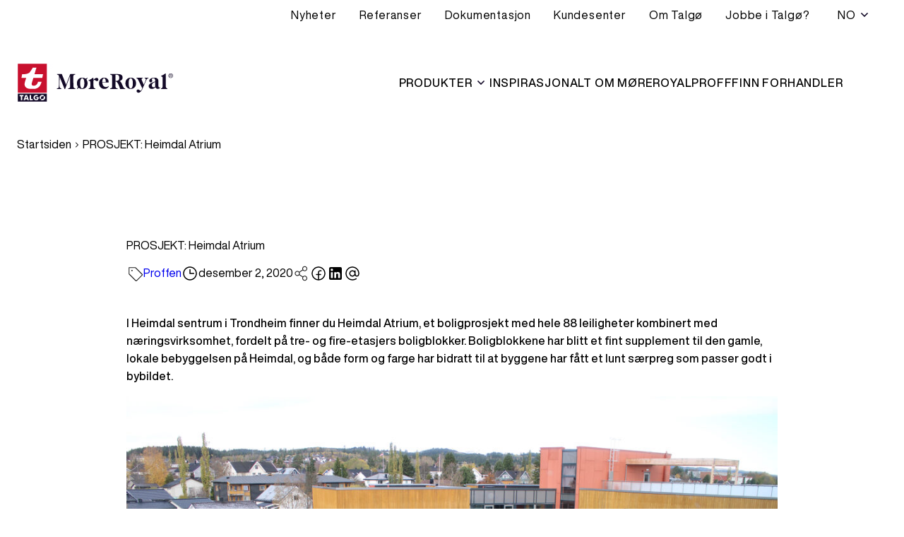

--- FILE ---
content_type: text/html; charset=UTF-8
request_url: https://talgo.no/nyheter/prosjekt-heimdal-atrium/
body_size: 24031
content:
<!DOCTYPE html>
<html lang="nb-NO">
<head>
	<meta charset="UTF-8" />
	<meta name="viewport" content="width=device-width, initial-scale=1" />

		<script
		src="https://assets.mailmojo.no/sdk.js"
		data-token="wNX4QVrzD7Fc39KajW28waO9qKYDgu"
		async
	>
	</script>
	<meta name='robots' content='index, follow, max-image-preview:large, max-snippet:-1, max-video-preview:-1' />
		<!-- Google Consent Mode -->
		<script data-cookieconsent="ignore">
			window.dataLayer = window.dataLayer || [];
			function gtag() {
				dataLayer.push(arguments);
			}
			gtag("consent", "default", {
				ad_personalization: "denied",
				ad_storage: "denied",
				ad_user_data: "denied",
				analytics_storage: "denied",
				functionality_storage: "denied",
				personalization_storage: "denied",
				security_storage: "granted",
				wait_for_update: 500,
			});
			gtag("set", "ads_data_redaction", true);
			gtag("set", "url_passthrough", false);
		</script>
		<!-- End Google Consent Mode-->
					<!-- Google Tag Manager -->
			<script>
				(function(w,d,s,l,i){w[l]=w[l]||[];w[l].push({'gtm.start':
				new Date().getTime(),event:'gtm.js'});var f=d.getElementsByTagName(s)[0],
				j=d.createElement(s),dl=l!='dataLayer'?'&l='+l:'';j.async=true;j.src=
				'https://www.googletagmanager.com/gtm.js?id='+i+dl;f.parentNode.insertBefore(j,f);
				})(window,document,'script','dataLayer','GTM-MN8FFN8');
			</script>
			<!-- End Google Tag Manager -->
		
	<!-- This site is optimized with the Yoast SEO Premium plugin v20.13 (Yoast SEO v20.13) - https://yoast.com/wordpress/plugins/seo/ -->
	<title>PROSJEKT: Heimdal Atrium - Talgø MøreRoyal</title>
	<meta name="description" content="I Heimdal sentrum i Trondheim finner du Heimdal Atrium, et boligprosjekt med hele 88 leiligheter. Talgø MøreTre AS har levert MøreRoyal kledning i oker til prosjektet." />
	<link rel="canonical" href="https://talgo.no/nyheter/prosjekt-heimdal-atrium/" />
	<meta property="og:locale" content="nb_NO" />
	<meta property="og:type" content="article" />
	<meta property="og:title" content="PROSJEKT: Heimdal Atrium" />
	<meta property="og:description" content="I Heimdal sentrum i Trondheim finner du Heimdal Atrium, et boligprosjekt med hele 88 leiligheter. Talgø MøreTre AS har levert MøreRoyal kledning i oker til prosjektet." />
	<meta property="og:url" content="https://talgo.no/nyheter/prosjekt-heimdal-atrium/" />
	<meta property="og:site_name" content="Talgø MøreRoyal" />
	<meta property="article:publisher" content="https://www.facebook.com/talgosiden" />
	<meta property="article:published_time" content="2020-12-02T11:33:47+00:00" />
	<meta property="article:modified_time" content="2024-02-15T15:58:46+00:00" />
	<meta property="og:image" content="https://talgoinvest.prod.dekodes.no/content/uploads/sites/5/2020/12/IMG_0189-1024x683.jpg" />
	<meta property="og:image:width" content="1024" />
	<meta property="og:image:height" content="683" />
	<meta property="og:image:type" content="image/jpeg" />
	<meta name="author" content="janne" />
	<meta name="twitter:card" content="summary_large_image" />
	<meta name="twitter:creator" content="@talgosiden" />
	<meta name="twitter:site" content="@talgosiden" />
	<meta name="twitter:label1" content="Skrevet av" />
	<meta name="twitter:data1" content="janne" />
	<meta name="twitter:label2" content="Ansl. lesetid" />
	<meta name="twitter:data2" content="2 minutter" />
	<script type="application/ld+json" class="yoast-schema-graph">{"@context":"https://schema.org","@graph":[{"@type":"Article","@id":"https://talgo.no/nyheter/prosjekt-heimdal-atrium/#article","isPartOf":{"@id":"https://talgo.no/nyheter/prosjekt-heimdal-atrium/"},"author":{"name":"janne","@id":"https://talgo.no/#/schema/person/8db5b1309718d82978df14a72d23cfec"},"headline":"PROSJEKT: Heimdal Atrium","datePublished":"2020-12-02T11:33:47+00:00","dateModified":"2024-02-15T15:58:46+00:00","mainEntityOfPage":{"@id":"https://talgo.no/nyheter/prosjekt-heimdal-atrium/"},"wordCount":341,"publisher":{"@id":"https://talgo.no/#organization"},"image":{"@id":"https://talgo.no/nyheter/prosjekt-heimdal-atrium/#primaryimage"},"thumbnailUrl":"https://talgo.no/content/uploads/sites/5/2020/12/IMG_0189.jpg","keywords":["inspiration"],"articleSection":["Proffen"],"inLanguage":"nb-NO"},{"@type":"WebPage","@id":"https://talgo.no/nyheter/prosjekt-heimdal-atrium/","url":"https://talgo.no/nyheter/prosjekt-heimdal-atrium/","name":"PROSJEKT: Heimdal Atrium - Talgø MøreRoyal","isPartOf":{"@id":"https://talgo.no/#website"},"primaryImageOfPage":{"@id":"https://talgo.no/nyheter/prosjekt-heimdal-atrium/#primaryimage"},"image":{"@id":"https://talgo.no/nyheter/prosjekt-heimdal-atrium/#primaryimage"},"thumbnailUrl":"https://talgo.no/content/uploads/sites/5/2020/12/IMG_0189.jpg","datePublished":"2020-12-02T11:33:47+00:00","dateModified":"2024-02-15T15:58:46+00:00","description":"I Heimdal sentrum i Trondheim finner du Heimdal Atrium, et boligprosjekt med hele 88 leiligheter. Talgø MøreTre AS har levert MøreRoyal kledning i oker til prosjektet.","breadcrumb":{"@id":"https://talgo.no/nyheter/prosjekt-heimdal-atrium/#breadcrumb"},"inLanguage":"nb-NO","potentialAction":[{"@type":"ReadAction","target":["https://talgo.no/nyheter/prosjekt-heimdal-atrium/"]}]},{"@type":"ImageObject","inLanguage":"nb-NO","@id":"https://talgo.no/nyheter/prosjekt-heimdal-atrium/#primaryimage","url":"https://talgo.no/content/uploads/sites/5/2020/12/IMG_0189.jpg","contentUrl":"https://talgo.no/content/uploads/sites/5/2020/12/IMG_0189.jpg","width":2500,"height":1667,"caption":"PROSJEKT: Heimdal Atrium"},{"@type":"BreadcrumbList","@id":"https://talgo.no/nyheter/prosjekt-heimdal-atrium/#breadcrumb","itemListElement":[{"@type":"ListItem","position":1,"name":"Startsiden","item":"https://talgo.no/"},{"@type":"ListItem","position":2,"name":"PROSJEKT: Heimdal Atrium"}]},{"@type":"WebSite","@id":"https://talgo.no/#website","url":"https://talgo.no/","name":"Talgø MøreRoyal","description":"Invester i fritid med bærekraftige materialer","publisher":{"@id":"https://talgo.no/#organization"},"potentialAction":[{"@type":"SearchAction","target":{"@type":"EntryPoint","urlTemplate":"https://talgo.no/?s={search_term_string}"},"query-input":"required name=search_term_string"}],"inLanguage":"nb-NO"},{"@type":"Organization","@id":"https://talgo.no/#organization","name":"Talgø MøreRoyal","url":"https://talgo.no/","logo":{"@type":"ImageObject","inLanguage":"nb-NO","@id":"https://talgo.no/#/schema/logo/image/","url":"https://talgo.no/content/uploads/sites/5/2023/09/logo-moreroyal-black-1-6.svg","contentUrl":"https://talgo.no/content/uploads/sites/5/2023/09/logo-moreroyal-black-1-6.svg","caption":"Talgø MøreRoyal"},"image":{"@id":"https://talgo.no/#/schema/logo/image/"},"sameAs":["https://www.facebook.com/talgosiden","https://twitter.com/talgosiden"]},{"@type":"Person","@id":"https://talgo.no/#/schema/person/8db5b1309718d82978df14a72d23cfec","name":"janne","image":{"@type":"ImageObject","inLanguage":"nb-NO","@id":"https://talgo.no/#/schema/person/image/","url":"https://secure.gravatar.com/avatar/e375eb278c91494a00e6dd11bd91e430?s=96&d=mm&r=g","contentUrl":"https://secure.gravatar.com/avatar/e375eb278c91494a00e6dd11bd91e430?s=96&d=mm&r=g","caption":"janne"},"url":"https://talgo.no/nyheter/author/janne/"}]}</script>
	<!-- / Yoast SEO Premium plugin. -->


<link rel='dns-prefetch' href='//talgo.no' />
		<style type="text/css">
			#wpadminbar #wp-admin-bar-my-networks > .ab-item:first-child:before {
				content: "\f325";
				top: 3px;
			}
		</style>
		<style>:root{--t2-layout-wide:87.5rem;--t2-layout-content:57.625rem;--t2-color-background:var(--wp--preset--color--white);}.entry-content > * {max-width: min(calc(100vw - 2 * var(--t2-base-style-spacing-horizontal, var(--wp--custom--t-2-base-style--spacing--horizontal, 1.25rem))), var(--t2-layout-content, 48rem));margin-left: auto !important;margin-right: auto !important;}.entry-content > .alignwide { max-width: min(calc(100vw - 2 * var(--t2-base-style-spacing-horizontal, var(--wp--custom--t-2-base-style--spacing--horizontal, 1.25rem))), var(--t2-layout-wide, 75rem));}.entry-content .alignfull { max-width: none; }</style>
<link rel='stylesheet' id='talgo-styles-css' href='https://talgo.no/content/themes/talgo-invest-theme/build/style.css?ver=1761815298' type='text/css' media='all' />
<link rel='stylesheet' id='wp-block-library-css' href='https://talgo.no/wp/wp-includes/css/dist/block-library/style.min.css?ver=6.3.7' type='text/css' media='all' />
<link rel='stylesheet' id='wp-block-library-theme-css' href='https://talgo.no/wp/wp-includes/css/dist/block-library/theme.min.css?ver=6.3.7' type='text/css' media='all' />
<link rel='stylesheet' id='talgo-colors-style-css' href='https://talgo.no/content/plugins/block-colors/build/style.css?ver=6.3.7' type='text/css' media='all' />
<style id='talgo-content-divider-style-inline-css' type='text/css'>
:where(body){--talgo-content-divider-gap:1rem;--talgo-content-divider-flex-left:1;--talgo-content-divider-flex-right:1}.talgo-content-divider{display:flex;flex-wrap:wrap;gap:var(--talgo-content-divider-gap,1rem)}.talgo-content-divider .talgo-content-divider-section{flex:var(--talgo-content-divider-flex-left,1)}.talgo-content-divider .talgo-content-divider-section.is-position-right{flex:var(--talgo-content-divider-flex-right,1)}

</style>
<link rel='stylesheet' id='talgo-featured-content-slider-style-css' href='https://talgo.no/content/plugins/block-featured-content-slider/build/style.css?ver=6.3.7' type='text/css' media='all' />
<style id='talgo-flickr-style-inline-css' type='text/css'>
.talgo-flickr{--t2-gallery-spacing-grid-gap:0.5rem;display:flex;flex-direction:column;padding:1rem}.talgo-flickr .talgo-flickr__filters{margin:0 auto;max-width:min(calc(100vw - var(--t2-base-style-spacing-horizontal, var(--wp--custom--t-2-base-style--spacing--horizontal, 1.25rem))*2),var(--t2-layout-wide,75rem))}.talgo-flickr .talgo-flickr__photos .t2-gallery{gap:.5rem}.talgo-flickr .talgo-flickr__photos .t2-gallery>.t2-gallery__image{flex:1 1 auto;height:18.75rem;margin:0;width:unset}.talgo-flickr .t2-open-gallery{max-height:18.75rem}

</style>
<style id='talgo-gallery-slider-style-inline-css' type='text/css'>
:where(body){--talgo-image-carousel-color-icon:var(--wp--custom--t-2-image-carousel--color--icon,#fff);--talgo-image-carousel-color-background:var(--wp--custom--t-2-image-carousel--color--background,#000)}.talgo-image-carousel-thumbnail-swiper .swiper-slide{opacity:.4}.talgo-image-carousel-thumbnail-swiper .swiper-slide img{pointer-events:none}.talgo-image-carousel-thumbnail-swiper .swiper-slide-thumb-active{opacity:1}.talgo-image-carousel{overflow:hidden;position:relative}.talgo-image-carousel figure{margin:0;text-align:center}.talgo-image-carousel .swiper-wrapper{align-items:center}.talgo-image-carousel .talgo-image-carousel-swiper{position:relative}.talgo-image-carousel.is-fit-contain .talgo-image-carousel-image{max-height:80vh;max-width:100%;width:auto}.talgo-image-carousel.is-fit-cover.is-ratio-4-3 .talgo-image-carousel-image-wrapper{padding-bottom:75%}.talgo-image-carousel.is-fit-cover.is-ratio-16-10 .talgo-image-carousel-image-wrapper{padding-bottom:62.5%}.talgo-image-carousel.is-fit-cover.is-ratio-1-1 .talgo-image-carousel-image-wrapper{padding-bottom:100%}.talgo-image-carousel.is-fit-cover.is-ratio-1-1 .talgo-image-carousel-image-wrapper .talgo-image-carousel-image{max-height:unset}.talgo-image-carousel.is-fit-cover .talgo-image-carousel-image-wrapper{height:0;padding-bottom:56.25%;position:relative}.talgo-image-carousel.is-fit-cover .talgo-image-carousel-image{height:100%;left:0;-o-object-fit:cover;object-fit:cover;position:absolute;top:0;width:100%}.talgo-images-carousel__icon{align-items:center;background:var(--talgo-image-carousel-color-background);border:0;cursor:pointer;display:flex;height:3rem;justify-content:center;padding:0;position:absolute;top:50%;transform:translateY(-50%);width:3rem;z-index:100}.talgo-images-carousel__icon svg{fill:var(--talgo-image-carousel-color-icon)}.talgo-images-carousel__icon--prev{left:1rem}.talgo-images-carousel__icon--next{right:1rem}

</style>
<link rel='stylesheet' id='talgo-material-calculator-style-css' href='https://talgo.no/content/plugins/block-material-calculator/build/style.css?ver=6.3.7' type='text/css' media='all' />
<style id='talgo-product-hero-style-inline-css' type='text/css'>
.talgo-product-hero{padding:0 0 64px}@media (min-width:1201px){.talgo-product-hero{padding:0 0 86px}}.talgo-product-hero .alignwide{margin-left:auto;margin-right:auto;max-width:min(calc(100vw - var(--t2-base-style-spacing-horizontal, var(--wp--custom--t-2-base-style--spacing--horizontal, 1.25rem))*2),var(--t2-layout-wide,75rem))}.talgo-product-hero .talgo-content-divider{margin-bottom:0}.talgo-product-hero .talgo-content-divider .talgo-content-divider-section{display:flex;flex-direction:column}.talgo-product-hero .talgo-content-divider .talgo-content-divider-section:first-child{max-width:100%}@media (min-width:1201px){.talgo-product-hero .talgo-content-divider .talgo-content-divider-section:first-child{max-width:35.25rem}}.talgo-product-hero .talgo-content-divider .talgo-content-divider-section>*{width:100%}.talgo-product-hero .talgo-content-divider .talgo-content-divider-section>:nth-child(n+3):not(.is-style-dealers){order:3}@media (min-width:1201px){.talgo-product-hero .talgo-content-divider .talgo-content-divider-section>.is-style-dealers{margin-block-start:auto}}.talgo-product-hero .is-style-dealers{order:2;padding-bottom:2rem}@media (min-width:1201px){.talgo-product-hero .is-style-dealers{order:3;padding-bottom:80px}}.product-hero-is-first-block .site-header{background:var(--color-light-grey)}.product-hero-is-first-block .talgo-product-hero{background:var(--color-light-grey);display:flex;justify-content:center;padding-top:1rem;z-index:-1}@media (min-width:1201px){.product-hero-is-first-block .talgo-product-hero{--wp--custom--t-2-custom-block-margin--spacing--none:-8.5rem;padding-top:15rem}}.product-hero-is-first-block .talgo-product-hero .talgo-product-hero__blocks{--wp--custom--t-2-custom-block-margin--spacing--none:0;margin-top:auto;width:100%}

</style>
<style id='talgo-title-seperator-style-inline-css' type='text/css'>
.talgo-title-seperator{--title-seperator-height:2rem;--title-seperator-gap:1.25rem;color:var(--color-red);font-size:var(--font-size-xx-small);font-weight:500;position:relative;text-align:center;text-transform:uppercase}@media (--viewport-medium ){.talgo-title-seperator{--title-seperator-height:2rem;--title-seperator-gap:1.25rem;font-size:var(--font-size-x-small)}}.talgo-title-seperator.is-style-inbetween{height:0}.talgo-title-seperator.is-style-inbetween .talgo-title-seperator__title{left:50%;position:absolute;top:50%;transform:translate(-50%,-50%);z-index:1}.talgo-title-seperator.is-style-inbetween .talgo-title-seperator__title:before{margin-top:calc(var(--title-seperator-height) + var(--title-seperator-gap)/2)}.talgo-title-seperator .talgo-title-seperator__title{align-items:center;display:flex;flex-direction:column;gap:var(--title-seperator-gap);justify-content:center}.talgo-title-seperator .talgo-title-seperator__title:before{background:var(--color-red);content:"";display:inline-block;height:var(--title-seperator-height);vertical-align:middle;width:.15rem}

</style>
<link rel='stylesheet' id='dekode-facetwp-loop-style-css' href='https://talgo.no/content/plugins/facetwp-loop/src/../build/style.css?ver=6.3.7' type='text/css' media='all' />
<style id='talgo-icon-block-style-inline-css' type='text/css'>
.talgo-icons .t2-editor-icon-selector__icons .components-button.has-icon{height:100%}.talgo-icons .t2-editor-icon-selector__icons .components-button.has-icon svg{fill:none;stroke-width:3}.talgo-icons .block-editor-inner-blocks>.block-editor-block-list__layout,.talgo-icons .talgo-icon-block__blocks{align-items:stretch;display:flex;flex-wrap:wrap;gap:2rem;justify-content:center;justify-items:center;list-style:none;margin:0 auto 2rem;padding:0}.talgo-icons .block-editor-inner-blocks>.block-editor-block-list__layout *,.talgo-icons .talgo-icon-block__blocks *{align-self:center;text-align:center}.talgo-icons .talgo-icons-item{flex-basis:50%;flex-grow:0;flex-shrink:0;height:100%;margin-bottom:auto;padding:0 32px;width:100%}.talgo-icons .talgo-icons-item:hover .talgo-icon-block-item__image{transform:scale(1.025)}.talgo-icons .talgo-icons-item:hover .talgo-icon-block-item__content h3{color:var(--wp--preset--color--blue)}.talgo-icons .talgo-icons-item .talgo-icon-block-item__image{height:6.25rem;margin:0 auto 1rem;overflow:hidden;transform:scale(1);transition:transform .3s ease-in-out;width:6.25rem}@media (min-width:600px){.talgo-icons .talgo-icons-item .talgo-icon-block-item__image{height:8rem;margin-bottom:2rem;width:8rem}}.talgo-icons .talgo-icons-item .talgo-icon-block-item__image .talgo-icon-block-item__image-placeholder,.talgo-icons .talgo-icons-item .talgo-icon-block-item__image img,.talgo-icons .talgo-icons-item .talgo-icon-block-item__image svg{height:100%;-o-object-fit:cover;object-fit:cover;width:100%}.talgo-icons .talgo-icons-item .talgo-icon-block-item__image svg{fill:none;stroke-width:3}.talgo-icons .talgo-icons-item .talgo-icon-block-item__content{display:flex;flex-direction:column}.talgo-icons .talgo-icons-item .talgo-icon-block-item__content h3{font-size:var(--font-size-large);margin:0 0 12px}.talgo-icons .talgo-icons-item .talgo-icon-block-item__content p{color:var(--color-grey);font-size:var(--font-size-small);margin:.5rem 0 0}@media (min-width:600px){.talgo-icons.alignfull .talgo-icons-item{flex-basis:calc(25% - 2rem);flex-grow:0;flex-shrink:0}.talgo-icons.alignwide .talgo-icons-item{flex-basis:calc(33.33333% - 2rem);flex-grow:1;flex-shrink:0}.talgo-icons .talgo-icons-item{flex-basis:calc(50% - 2rem);flex-grow:0;flex-shrink:0}}

</style>
<link rel='stylesheet' id='talgo-nobb-style-css' href='https://talgo.no/content/plugins/nobb/src/../build/style.css?ver=6.3.7' type='text/css' media='all' />
<style id='talgo-custom-card-style-inline-css' type='text/css'>
.wp-block-talgo-custom-card{background-color:var(--wp--preset--color--dark-medium);background-size:cover;height:500px;position:relative}.wp-block-talgo-custom-card .inner-wrapper{display:flex;flex-direction:column;height:100%;justify-content:flex-end;text-decoration:none;width:100%}.wp-block-talgo-custom-card .custom-card__image{height:100%;left:0;position:absolute;top:0;width:100%;z-index:0}.wp-block-talgo-custom-card .custom-card__image img{height:100%;-o-object-fit:cover;object-fit:cover;width:100%}.wp-block-talgo-custom-card .gradient-overlay{background:linear-gradient(0deg,rgba(35,31,32,.5),transparent 35%);height:100%;left:0;position:absolute;top:0;width:100%;z-index:1}.wp-block-talgo-custom-card .custom-card__content{padding:32px;z-index:2}.wp-block-talgo-custom-card .custom-card__content h2{font-size:var(--font-size-medium);font-weight:var(--wp--custom--font-weight--medium);margin:0}.wp-block-talgo-custom-card .custom-card__content p{font-size:var(--font-size-xx-small);letter-spacing:.05rem;margin:0}.wp-block-talgo-custom-card .custom-card__content p.has-small-font-size{font-weight:var(--wp--custom--font-weight--medium)}.wp-block-talgo-custom-card .custom-card__content p:last-of-type{margin-bottom:0}.wp-block-talgo-custom-card .custom-card__content .wp-block-button{margin-top:24px}

</style>
<style id='t2-people-meta-style-inline-css' type='text/css'>
.card-info__post-meta{margin:0}.t2-featured-content.is-post-type-person.has-background .wp-block-t2-post-link .wp-block-group>.card-info__post-meta{padding:0 1rem}
</style>
<link rel='stylesheet' id='t2-factbox-style-css' href='https://talgo.no/content/plugins/t2/build/block-library/factbox/style.css?ver=7.6.1' type='text/css' media='all' />
<style id='t2-files-style-inline-css' type='text/css'>
:where(body){--t2-files-item-border:var(--wp--custom--t-2-files--item-border,thin solid #e0e0e0);--t2-files-spacing-margin:var(--wp--custom--t-2-files--spacing--margin,1.75em 0);--t2-files-spacing-item-margin:var(--wp--custom--t-2-files--spacing--item-margin,0 0 0.5rem);--t2-files-typography-description-font-size:var(--wp--custom--t-2-files--typography--description-font-size,unset);--t2-files-typography-meta-font-size:var(--wp--custom--t-2-files--typography--meta-font-size,0.875em)}.t2-files{line-height:1.25;margin:var(--t2-files-spacing-margin)}.t2-file-item{margin:var(--t2-files-spacing-item-margin)}.t2-file-item:last-child{margin-bottom:0}.t2-file-item__link{align-items:flex-start;border:var(--t2-files-item-border);display:flex;padding:1rem;text-decoration:none}.t2-file-item__icon{align-items:center;display:inline-flex;margin-right:1rem}.t2-file-item__link--icon-right .t2-file-item__info{margin-right:auto}.t2-file-item__link--icon-right .t2-file-item__icon{align-self:center;margin-left:1rem;margin-right:0;order:2}.t2-file-item__info{min-width:0}.t2-file-item__description,.t2-file-item__filename,.t2-file-item__meta{display:block}.t2-file-item__filename{overflow:hidden;text-overflow:ellipsis;white-space:nowrap}.t2-file-item__description{font-size:var(--t2-files-typography-description-font-size)}.t2-file-item__meta{font-size:var(--t2-files-typography-meta-font-size);opacity:.75}
</style>
<link rel='stylesheet' id='t2-gallery-style-css' href='https://talgo.no/content/plugins/t2/build/block-library/gallery/style.css?ver=7.6.1' type='text/css' media='all' />
<style id='t2-testimonials-style-inline-css' type='text/css'>
:where(body){--t2-testimonials-spacing-gap:var(--wp--custom--t-2-testimonials--spacing--gap,1rem);--t2-testimonials-spacing-image-gap:var(--wp--custom--t-2-testimonials--spacing--image-gap,1rem);--t2-testimonials-image-border-radius:var(--wp--custom--t-2-testimonials--image-border-radius,50%);--t2-testimonials-typography-author-font-size:var(--wp--custom--t-2-testimonials--typography--author-font-size,1.125em);--t2-testimonials-typography-author-title-font-size:var(--wp--custom--t-2-testimonials--typography--author-title-font-size,0.875rem)}.t2-testimonials{position:relative}.t2-testimonials:after{background:linear-gradient(90deg,#0000,#fff);bottom:0;content:"";height:100%;opacity:.6;pointer-events:none;position:absolute;right:0;top:0;width:2rem}.t2-testimonials.has-1-testimonials:after{display:none}.t2-testimonials .block-editor-inner-blocks .block-editor-block-list__layout,.t2-testimonials__blocks{align-items:flex-end;display:flex;gap:var(--t2-testimonials-spacing-gap);overflow:auto}.t2-testimonial-item{flex:1 0 calc(92% - var(--t2-testimonials-spacing-gap));margin:0}.t2-testimonial-item__image-wrapper{align-items:center;display:flex;gap:var(--t2-testimonials-spacing-image-gap)}.t2-testimonial-item__image-wrapper img{border-radius:var(--t2-testimonials-image-border-radius);height:3.5rem;width:3.5rem}.t2-testimonial-item__quote{margin:0}.t2-testimonial-item__caption-wrapper{display:flex;flex-direction:column}.t2-testimonial-item__author{font-size:var(--t2-testimonials-typography-author-font-size)}.t2-testimonial-item__author-title{font-size:var(--t2-testimonials-typography-author-title-font-size)}@media (min-width:700px){.t2-testimonial-item{flex:1 0 calc(50% - var(--t2-testimonials-spacing-gap))}.t2-testimonials.alignwide.has-3-testimonials:after,.t2-testimonials.has-2-testimonials:after{display:none}.alignwide .t2-testimonial-item{flex:1 0 calc(33% - var(--t2-testimonials-spacing-gap))}}
</style>
<link rel='stylesheet' id='swiper-css' href='https://talgo.no/content/plugins/t2/dist/vendor/swiper.min.css?ver=10.2.0' type='text/css' media='all' />
<style id='t2-image-carousel-style-2-inline-css' type='text/css'>
:where(body){--t2-image-carousel-color-icon:var(--wp--custom--t-2-image-carousel--color--icon,#fff);--t2-image-carousel-color-background:var(--wp--custom--t-2-image-carousel--color--background,#000)}.t2-image-carousel{overflow:hidden;position:relative}.t2-image-carousel figure{margin:0;text-align:center}.t2-image-carousel .swiper-wrapper{align-items:center}.t2-image-carousel.is-fit-contain .t2-image-carousel-image{height:auto;max-height:80vh;max-width:100%;width:auto}.t2-image-carousel.is-fit-cover.is-ratio-4-3 .t2-image-carousel-image-wrapper{padding-bottom:75%}.t2-image-carousel.is-fit-cover.is-ratio-16-10 .t2-image-carousel-image-wrapper{padding-bottom:62.5%}.t2-image-carousel.is-fit-cover.is-ratio-1-1 .t2-image-carousel-image-wrapper{padding-bottom:100%}.t2-image-carousel.is-fit-cover .t2-image-carousel-image-wrapper{height:0;padding-bottom:56.25%;position:relative}.t2-image-carousel.is-fit-cover .t2-image-carousel-image{height:100%;left:0;object-fit:cover;position:absolute;top:0;width:100%}.t2-images-carousel__icon{align-items:center;background:var(--t2-image-carousel-color-background);border:0;cursor:pointer;display:flex;height:3rem;justify-content:center;padding:0;position:absolute;top:50%;transform:translateY(-50%);width:3rem;z-index:100}.t2-images-carousel__icon svg{fill:var(--t2-image-carousel-color-icon)}.t2-images-carousel__icon--prev{left:1rem}.t2-images-carousel__icon--next{right:1rem}
</style>
<link rel='stylesheet' id='t2-link-list-style-css' href='https://talgo.no/content/plugins/t2/build/block-library/link-list/style.css?ver=7.6.1' type='text/css' media='all' />
<style id='t2-featured-query-post-style-inline-css' type='text/css'>
.t2-featured-query-post{background:#fff;color:#000}.t2-featured-query-post a{color:inherit;display:block;height:100%;text-decoration:none}.t2-featured-query-post img{max-width:100%;vertical-align:bottom}.t2-featured-query-post .t2-featured-query-post__content{padding:1rem}.t2-featured-query-post .t2-featured-query-post__content h2,.t2-featured-query-post .t2-featured-query-post__content p{margin:0}
</style>
<style id='t2-featured-single-post-style-inline-css' type='text/css'>
.t2-featured-single-post{background:#fff;color:#000}.t2-featured-single-post a{color:inherit;display:block;height:100%;text-decoration:none}.t2-featured-single-post img{max-width:100%;vertical-align:bottom}
</style>
<link rel='stylesheet' id='t2-image-compare-style-css' href='https://talgo.no/content/plugins/t2/build/block-library/image-compare/style.css?ver=7.6.1' type='text/css' media='all' />
<link rel='stylesheet' id='t2-accordion-style-css' href='https://talgo.no/content/plugins/t2/build/block-library/accordion/style.css?ver=7.6.1' type='text/css' media='all' />
<style id='t2-byline-style-inline-css' type='text/css'>
:where(body){--t2-byline-color-small-text:var(--wp--custom--t-2-byline--color--small-text,#767676);--t2-byline-avatar-radius:var(--wp--custom--t-2-byline--avatar-radius,50%);--t2-byline-avatar-size:var(--wp--custom--t-2-byline--avatar-size,clamp(3rem,2.359rem + 2.0513vw,4rem));--t2-byline-spacing:var(--wp--custom--t-2-byline--spacing,1rem)}.t2-byline{align-items:center;display:flex;flex-wrap:wrap;justify-content:space-between}.t2-byline--block>:first-child{flex-basis:100%}.t2-byline__author-role{display:block}.t2-byline__author{align-items:center;display:flex;gap:var(--t2-byline-spacing)}.t2-byline__author small{display:block}.t2-byline__author img{border-radius:var(--t2-byline-avatar-radius);height:var(--t2-byline-avatar-size);width:var(--t2-byline-avatar-size)}.t2-byline small{color:var(--t2-byline-color-small-text)}.t2-byline small+small{border-left:1px solid var(--t2-byline-color-small-text);margin-left:var(--t2-byline-spacing);padding-left:var(--t2-byline-spacing)}
</style>
<style id='t2-featured-content-layout-style-inline-css' type='text/css'>
:where(body){--t2-featured-content-layout-spacing-gap:var(--wp--custom--t-2-featured-content-layout--spacing--gap,1rem);--t2-featured-content-layout-spacing-row-gap:var(--wp--custom--t-2-featured-content-layout--spacing--row-gap,var(--t2-featured-content-layout-spacing-gap));--t2-featured-content-layout-spacing-column-gap:var(--wp--custom--t-2-featured-content-layout--spacing--column-gap,var(--t2-featured-content-layout-spacing-gap))}.t2-featured-content-layout{display:grid;gap:var(--t2-featured-content-layout-spacing-row-gap) var(--t2-featured-content-layout-spacing-column-gap);grid-auto-flow:dense;grid-template-columns:repeat(auto-fill,minmax(calc(50% - var(--t2-featured-content-layout-spacing-column-gap)),1fr));margin:1.75em 0}@media (min-width:700px){.t2-featured-content-layout{grid-template-columns:repeat(auto-fill,minmax(calc(8.33333% - var(--t2-featured-content-layout-spacing-column-gap)),1fr))}}.t2-featured-content-layout.has-background{padding:2rem}.t2-featured-content-layout>*{grid-column:span 2}@media (min-width:700px){.t2-featured-content-layout>*{grid-column:span 4}.t2-featured-content-layout-col-3{grid-column:span 3}.t2-featured-content-layout-col-6{grid-column:span 6}.t2-featured-content-layout-col-8{grid-column:span 8}.t2-featured-content-layout-col-12{grid-column:span 12}}.t2-featured-content-layout-row-2{grid-row:span 2}.t2-featured-content-layout-row-3{grid-row:span 3}.t2-featured-content-layout-row-4{grid-row:span 4}
</style>
<style id='t2-ingress-style-inline-css' type='text/css'>
:where(body){--t2-ingress-typography-font-size:var(--wp--custom--t-2-ingress--typography--font-size,1.25em)}.t2-ingress{font-size:var(--t2-ingress-typography-font-size)}
</style>
<link rel='stylesheet' id='t2-hero-style-css' href='https://talgo.no/content/plugins/t2/build/block-library/hero/style.css?ver=7.6.1' type='text/css' media='all' />
<style id='t2-post-excerpt-style-inline-css' type='text/css'>
.t2-post-excerpt p{margin:0}
</style>
<style id='t2-post-featured-image-style-inline-css' type='text/css'>
.t2-post-featured-image{margin:0 0 1rem}.t2-post-featured-image img{height:100%;object-fit:cover;width:100%}.t2-post-featured-image.has-image-ratio-16-9{aspect-ratio:16/9}.t2-post-featured-image.has-image-ratio-4-3{aspect-ratio:4/3}.t2-post-featured-image.has-image-ratio-1-1{aspect-ratio:1/1}.t2-post-featured-image.has-image-ratio-3-2{aspect-ratio:3/2}
</style>
<style id='t2-post-link-style-inline-css' type='text/css'>
.t2-post-link{width:100%}.t2-featured-single-post.has-background .t2-post-link{padding-bottom:1rem}.t2-featured-single-post.has-background .t2-post-link>.wp-block-group:first-child{padding-top:1rem}
</style>
<style id='t2-post-title-style-inline-css' type='text/css'>
.t2-post-title{margin:0}.t2-featured-single-post.has-background .t2-post-title{padding:0 1rem}
</style>
<style id='global-styles-inline-css' type='text/css'>
body{--wp--preset--color--black: #000000;--wp--preset--color--cyan-bluish-gray: #abb8c3;--wp--preset--color--white: var(--color-white);--wp--preset--color--pale-pink: #f78da7;--wp--preset--color--vivid-red: #cf2e2e;--wp--preset--color--luminous-vivid-orange: #ff6900;--wp--preset--color--luminous-vivid-amber: #fcb900;--wp--preset--color--light-green-cyan: #7bdcb5;--wp--preset--color--vivid-green-cyan: #00d084;--wp--preset--color--pale-cyan-blue: #8ed1fc;--wp--preset--color--vivid-cyan-blue: #0693e3;--wp--preset--color--vivid-purple: #9b51e0;--wp--preset--color--dark: var(--color-black);--wp--preset--color--grey: var(--color-grey);--wp--preset--color--light-grey: var(--color-light-grey);--wp--preset--color--accent: var(--color-red);--wp--preset--color--accent-secondary: var(--color-dark-red);--wp--preset--color--stroke-color: #808285;--wp--preset--gradient--vivid-cyan-blue-to-vivid-purple: linear-gradient(135deg,rgba(6,147,227,1) 0%,rgb(155,81,224) 100%);--wp--preset--gradient--light-green-cyan-to-vivid-green-cyan: linear-gradient(135deg,rgb(122,220,180) 0%,rgb(0,208,130) 100%);--wp--preset--gradient--luminous-vivid-amber-to-luminous-vivid-orange: linear-gradient(135deg,rgba(252,185,0,1) 0%,rgba(255,105,0,1) 100%);--wp--preset--gradient--luminous-vivid-orange-to-vivid-red: linear-gradient(135deg,rgba(255,105,0,1) 0%,rgb(207,46,46) 100%);--wp--preset--gradient--very-light-gray-to-cyan-bluish-gray: linear-gradient(135deg,rgb(238,238,238) 0%,rgb(169,184,195) 100%);--wp--preset--gradient--cool-to-warm-spectrum: linear-gradient(135deg,rgb(74,234,220) 0%,rgb(151,120,209) 20%,rgb(207,42,186) 40%,rgb(238,44,130) 60%,rgb(251,105,98) 80%,rgb(254,248,76) 100%);--wp--preset--gradient--blush-light-purple: linear-gradient(135deg,rgb(255,206,236) 0%,rgb(152,150,240) 100%);--wp--preset--gradient--blush-bordeaux: linear-gradient(135deg,rgb(254,205,165) 0%,rgb(254,45,45) 50%,rgb(107,0,62) 100%);--wp--preset--gradient--luminous-dusk: linear-gradient(135deg,rgb(255,203,112) 0%,rgb(199,81,192) 50%,rgb(65,88,208) 100%);--wp--preset--gradient--pale-ocean: linear-gradient(135deg,rgb(255,245,203) 0%,rgb(182,227,212) 50%,rgb(51,167,181) 100%);--wp--preset--gradient--electric-grass: linear-gradient(135deg,rgb(202,248,128) 0%,rgb(113,206,126) 100%);--wp--preset--gradient--midnight: linear-gradient(135deg,rgb(2,3,129) 0%,rgb(40,116,252) 100%);--wp--preset--font-size--small: var(--font-size-small);--wp--preset--font-size--medium: var(--font-size-medium);--wp--preset--font-size--large: var(--font-size-large);--wp--preset--font-size--x-large: var(--font-size-x-large);--wp--preset--font-size--xxx-large: var(--font-size-xxx-large);--wp--preset--font-size--xx-large: var(--font-size-xx-large);--wp--preset--font-size--x-small: var(--font-size-x-small);--wp--preset--font-size--xx-small: var(--font-size-xx-small);--wp--preset--font-family--regular: "Helvetica Now Display", -apple-system, BlinkMacSystemFont, "Segoe UI", Roboto, Helvetica, Arial, sans-serif, "Apple Color Emoji", "Segoe UI Emoji", "Segoe UI Symbol";--wp--preset--spacing--20: 0.44rem;--wp--preset--spacing--30: 0.67rem;--wp--preset--spacing--40: 1rem;--wp--preset--spacing--50: 1.5rem;--wp--preset--spacing--60: 2.25rem;--wp--preset--spacing--70: 3.38rem;--wp--preset--spacing--80: 5.06rem;--wp--preset--shadow--natural: 6px 6px 9px rgba(0, 0, 0, 0.2);--wp--preset--shadow--deep: 12px 12px 50px rgba(0, 0, 0, 0.4);--wp--preset--shadow--sharp: 6px 6px 0px rgba(0, 0, 0, 0.2);--wp--preset--shadow--outlined: 6px 6px 0px -3px rgba(255, 255, 255, 1), 6px 6px rgba(0, 0, 0, 1);--wp--preset--shadow--crisp: 6px 6px 0px rgba(0, 0, 0, 1);--wp--custom--line-height--xxxxx-narrow: 1.1;--wp--custom--line-height--xxxx-narrow: 1.28;--wp--custom--line-height--xxx-narrow: 1.32;--wp--custom--line-height--xx-narrow: 1.41666667;--wp--custom--line-height--x-narrow: 1.145;--wp--custom--line-height--narrow: 1.5;--wp--custom--line-height--regular: 1.6;--wp--custom--font-weight--thin: 100;--wp--custom--font-weight--extralight: 200;--wp--custom--font-weight--light: 300;--wp--custom--font-weight--regular: 400;--wp--custom--font-weight--medium: 500;--wp--custom--font-weight--bold: 700;--wp--custom--border-radius: 5px;--wp--custom--t-2-base-style--spacing--horizontal: 1.5rem;--wp--custom--t-2-gallery--grid-gap: 24px;--wp--custom--t-2-custom-block-margin--spacing--large: var(--spacing-large);--wp--custom--t-2-custom-block-margin--spacing--medium: var(--spacing-medium);--wp--custom--t-2-custom-block-margin--spacing--default: var(--spacing-medium);--wp--custom--t-2-custom-block-margin--spacing--medium-large: var(--spacing-medium-large);--wp--custom--t-2-custom-block-margin--spacing--medium-small: var(--spacing-medium-small);--wp--custom--t-2-custom-block-margin--spacing--small: var(--spacing-small);--wp--custom--t-2-custom-block-margin--spacing--last: 0;}body { margin: 0;--wp--style--global--content-size: 57.625rem;--wp--style--global--wide-size: 87.5rem; }.wp-site-blocks > .alignleft { float: left; margin-right: 2em; }.wp-site-blocks > .alignright { float: right; margin-left: 2em; }.wp-site-blocks > .aligncenter { justify-content: center; margin-left: auto; margin-right: auto; }:where(.is-layout-flex){gap: 0.5em;}:where(.is-layout-grid){gap: 0.5em;}body .is-layout-flow > .alignleft{float: left;margin-inline-start: 0;margin-inline-end: 2em;}body .is-layout-flow > .alignright{float: right;margin-inline-start: 2em;margin-inline-end: 0;}body .is-layout-flow > .aligncenter{margin-left: auto !important;margin-right: auto !important;}body .is-layout-constrained > .alignleft{float: left;margin-inline-start: 0;margin-inline-end: 2em;}body .is-layout-constrained > .alignright{float: right;margin-inline-start: 2em;margin-inline-end: 0;}body .is-layout-constrained > .aligncenter{margin-left: auto !important;margin-right: auto !important;}body .is-layout-constrained > :where(:not(.alignleft):not(.alignright):not(.alignfull)){max-width: var(--wp--style--global--content-size);margin-left: auto !important;margin-right: auto !important;}body .is-layout-constrained > .alignwide{max-width: var(--wp--style--global--wide-size);}body .is-layout-flex{display: flex;}body .is-layout-flex{flex-wrap: wrap;align-items: center;}body .is-layout-flex > *{margin: 0;}body .is-layout-grid{display: grid;}body .is-layout-grid > *{margin: 0;}body{background-color: var(--wp--preset--color--white);color: var(--wp--preset--color--dark);font-family: var(--wp--preset--font-family--regular);font-size: var(--font-size-large);font-weight: var(--wp--custom--font-weight--regular);letter-spacing: var(--letter-spacing--regular);line-height: var(--wp--custom--line-height--regular);padding-top: 0px;padding-right: 0px;padding-bottom: 0px;padding-left: 0px;}a:where(:not(.wp-element-button)){color: var(--wp--preset--color--accent);text-decoration: underline;}h1{font-size: var(--font-size-xxx-large);font-weight: var(--wp--custom--font-weight--regular);line-height: var(--wp--custom--line-height--xxx-narrow);}h2{font-size: var(--font-size-xx-large);font-weight: var(--wp--custom--font-weight--regular);line-height: var(--wp--custom--line-height--xxx-narrow);}h3{font-size: var(--font-size-x-large);font-weight: var(--wp--custom--font-weight--regular);line-height: var(--wp--custom--line-height--xxx-narrow);}h4{font-size: var(--font-size-large);font-weight: var(--wp--custom--font-weight--regular);line-height: var(--wp--custom--line-height--xxx-narrow);}h5{font-size: var(--font-size-small);font-weight: var(--wp--custom--font-weight--light);line-height: var(--wp--custom--line-height--xxx-narrow);}.wp-element-button, .wp-block-button__link{background-color: var(--button--color-background);border-radius: var(--button--border-radius);border-color: var(--button--color-border);border-width: 1px;border-style: solid;color: var(--button--color);font-family: inherit;font-size: var(--font-size-x-small);font-weight: var(--wp--custom--font-weight--medium);line-height: 1;padding-top: var(--button--spacing--padding--vertical);padding-right: var(--button--spacing--padding--horizontal);padding-bottom: var(--button--spacing--padding--vertical);padding-left: var(--button--spacing--padding--horizontal);text-decoration: none;}.wp-element-button:visited, .wp-block-button__link:visited{background-color: var(--button--color-background);}.wp-element-button:hover, .wp-block-button__link:hover{background-color: var(--button--color-background--hover);color: var(--button--color--hover);}.wp-element-button:focus, .wp-block-button__link:focus{background-color: var(--button--color-background--focus);color: var(--button--color--hover);outline-color: transparent;}.wp-element-button:active, .wp-block-button__link:active{background-color: var(--button--color-background--focus);}.has-black-color{color: var(--wp--preset--color--black) !important;}.has-cyan-bluish-gray-color{color: var(--wp--preset--color--cyan-bluish-gray) !important;}.has-white-color{color: var(--wp--preset--color--white) !important;}.has-pale-pink-color{color: var(--wp--preset--color--pale-pink) !important;}.has-vivid-red-color{color: var(--wp--preset--color--vivid-red) !important;}.has-luminous-vivid-orange-color{color: var(--wp--preset--color--luminous-vivid-orange) !important;}.has-luminous-vivid-amber-color{color: var(--wp--preset--color--luminous-vivid-amber) !important;}.has-light-green-cyan-color{color: var(--wp--preset--color--light-green-cyan) !important;}.has-vivid-green-cyan-color{color: var(--wp--preset--color--vivid-green-cyan) !important;}.has-pale-cyan-blue-color{color: var(--wp--preset--color--pale-cyan-blue) !important;}.has-vivid-cyan-blue-color{color: var(--wp--preset--color--vivid-cyan-blue) !important;}.has-vivid-purple-color{color: var(--wp--preset--color--vivid-purple) !important;}.has-dark-color{color: var(--wp--preset--color--dark) !important;}.has-grey-color{color: var(--wp--preset--color--grey) !important;}.has-light-grey-color{color: var(--wp--preset--color--light-grey) !important;}.has-accent-color{color: var(--wp--preset--color--accent) !important;}.has-accent-secondary-color{color: var(--wp--preset--color--accent-secondary) !important;}.has-stroke-color-color{color: var(--wp--preset--color--stroke-color) !important;}.has-black-background-color{background-color: var(--wp--preset--color--black) !important;}.has-cyan-bluish-gray-background-color{background-color: var(--wp--preset--color--cyan-bluish-gray) !important;}.has-white-background-color{background-color: var(--wp--preset--color--white) !important;}.has-pale-pink-background-color{background-color: var(--wp--preset--color--pale-pink) !important;}.has-vivid-red-background-color{background-color: var(--wp--preset--color--vivid-red) !important;}.has-luminous-vivid-orange-background-color{background-color: var(--wp--preset--color--luminous-vivid-orange) !important;}.has-luminous-vivid-amber-background-color{background-color: var(--wp--preset--color--luminous-vivid-amber) !important;}.has-light-green-cyan-background-color{background-color: var(--wp--preset--color--light-green-cyan) !important;}.has-vivid-green-cyan-background-color{background-color: var(--wp--preset--color--vivid-green-cyan) !important;}.has-pale-cyan-blue-background-color{background-color: var(--wp--preset--color--pale-cyan-blue) !important;}.has-vivid-cyan-blue-background-color{background-color: var(--wp--preset--color--vivid-cyan-blue) !important;}.has-vivid-purple-background-color{background-color: var(--wp--preset--color--vivid-purple) !important;}.has-dark-background-color{background-color: var(--wp--preset--color--dark) !important;}.has-grey-background-color{background-color: var(--wp--preset--color--grey) !important;}.has-light-grey-background-color{background-color: var(--wp--preset--color--light-grey) !important;}.has-accent-background-color{background-color: var(--wp--preset--color--accent) !important;}.has-accent-secondary-background-color{background-color: var(--wp--preset--color--accent-secondary) !important;}.has-stroke-color-background-color{background-color: var(--wp--preset--color--stroke-color) !important;}.has-black-border-color{border-color: var(--wp--preset--color--black) !important;}.has-cyan-bluish-gray-border-color{border-color: var(--wp--preset--color--cyan-bluish-gray) !important;}.has-white-border-color{border-color: var(--wp--preset--color--white) !important;}.has-pale-pink-border-color{border-color: var(--wp--preset--color--pale-pink) !important;}.has-vivid-red-border-color{border-color: var(--wp--preset--color--vivid-red) !important;}.has-luminous-vivid-orange-border-color{border-color: var(--wp--preset--color--luminous-vivid-orange) !important;}.has-luminous-vivid-amber-border-color{border-color: var(--wp--preset--color--luminous-vivid-amber) !important;}.has-light-green-cyan-border-color{border-color: var(--wp--preset--color--light-green-cyan) !important;}.has-vivid-green-cyan-border-color{border-color: var(--wp--preset--color--vivid-green-cyan) !important;}.has-pale-cyan-blue-border-color{border-color: var(--wp--preset--color--pale-cyan-blue) !important;}.has-vivid-cyan-blue-border-color{border-color: var(--wp--preset--color--vivid-cyan-blue) !important;}.has-vivid-purple-border-color{border-color: var(--wp--preset--color--vivid-purple) !important;}.has-dark-border-color{border-color: var(--wp--preset--color--dark) !important;}.has-grey-border-color{border-color: var(--wp--preset--color--grey) !important;}.has-light-grey-border-color{border-color: var(--wp--preset--color--light-grey) !important;}.has-accent-border-color{border-color: var(--wp--preset--color--accent) !important;}.has-accent-secondary-border-color{border-color: var(--wp--preset--color--accent-secondary) !important;}.has-stroke-color-border-color{border-color: var(--wp--preset--color--stroke-color) !important;}.has-vivid-cyan-blue-to-vivid-purple-gradient-background{background: var(--wp--preset--gradient--vivid-cyan-blue-to-vivid-purple) !important;}.has-light-green-cyan-to-vivid-green-cyan-gradient-background{background: var(--wp--preset--gradient--light-green-cyan-to-vivid-green-cyan) !important;}.has-luminous-vivid-amber-to-luminous-vivid-orange-gradient-background{background: var(--wp--preset--gradient--luminous-vivid-amber-to-luminous-vivid-orange) !important;}.has-luminous-vivid-orange-to-vivid-red-gradient-background{background: var(--wp--preset--gradient--luminous-vivid-orange-to-vivid-red) !important;}.has-very-light-gray-to-cyan-bluish-gray-gradient-background{background: var(--wp--preset--gradient--very-light-gray-to-cyan-bluish-gray) !important;}.has-cool-to-warm-spectrum-gradient-background{background: var(--wp--preset--gradient--cool-to-warm-spectrum) !important;}.has-blush-light-purple-gradient-background{background: var(--wp--preset--gradient--blush-light-purple) !important;}.has-blush-bordeaux-gradient-background{background: var(--wp--preset--gradient--blush-bordeaux) !important;}.has-luminous-dusk-gradient-background{background: var(--wp--preset--gradient--luminous-dusk) !important;}.has-pale-ocean-gradient-background{background: var(--wp--preset--gradient--pale-ocean) !important;}.has-electric-grass-gradient-background{background: var(--wp--preset--gradient--electric-grass) !important;}.has-midnight-gradient-background{background: var(--wp--preset--gradient--midnight) !important;}.has-small-font-size{font-size: var(--wp--preset--font-size--small) !important;}.has-medium-font-size{font-size: var(--wp--preset--font-size--medium) !important;}.has-large-font-size{font-size: var(--wp--preset--font-size--large) !important;}.has-x-large-font-size{font-size: var(--wp--preset--font-size--x-large) !important;}.has-xxx-large-font-size{font-size: var(--wp--preset--font-size--xxx-large) !important;}.has-xx-large-font-size{font-size: var(--wp--preset--font-size--xx-large) !important;}.has-x-small-font-size{font-size: var(--wp--preset--font-size--x-small) !important;}.has-xx-small-font-size{font-size: var(--wp--preset--font-size--xx-small) !important;}.has-regular-font-family{font-family: var(--wp--preset--font-family--regular) !important;}
.wp-block-navigation a:where(:not(.wp-element-button)){color: inherit;}
:where(.wp-block-post-template.is-layout-flex){gap: 1.25em;}:where(.wp-block-post-template.is-layout-grid){gap: 1.25em;}
:where(.wp-block-columns.is-layout-flex){gap: 2em;}:where(.wp-block-columns.is-layout-grid){gap: 2em;}
.wp-block-pullquote{font-size: 1.5em;line-height: 1.6;}
</style>
<link rel='stylesheet' id='t2-extensions-people-css' href='https://talgo.no/content/plugins/t2/build/extension-library/people/style.css?ver=7.6.1' type='text/css' media='all' />
<link rel='stylesheet' id='talgo-moreroyal-styles-css' href='https://talgo.no/content/themes/talgo-moreroyal-theme/build/style.css?ver=1761815298' type='text/css' media='all' />
<script type='text/javascript' src='https://talgo.no/wp/wp-includes/js/dist/vendor/wp-polyfill-inert.min.js?ver=3.1.2' id='wp-polyfill-inert-js'></script>
<script type='text/javascript' src='https://talgo.no/wp/wp-includes/js/dist/vendor/regenerator-runtime.min.js?ver=0.13.11' id='regenerator-runtime-js'></script>
<script type='text/javascript' src='https://talgo.no/wp/wp-includes/js/dist/vendor/wp-polyfill.min.js?ver=3.15.0' id='wp-polyfill-js'></script>
<script type='text/javascript' src='https://talgo.no/content/plugins/block-featured-content-slider/build/script.js?ver=6897e7481cd9f8a64d0b' id='talgo-featured-content-slider-script-js'></script>
<script type='text/javascript' src='https://talgo.no/content/plugins/block-gallery-slider/build/script.js?ver=15bdfd6686197c08a2b1' id='talgo-gallery-slider-script-js'></script>
<script type='text/javascript' src='https://talgo.no/content/plugins/block-material-calculator/build/script.js?ver=68e868adb5c2aa7fa86d' id='talgo-material-calculator-script-js'></script>
<script type='text/javascript' src='https://talgo.no/content/plugins/facetwp-loop/src/../build/script.js?ver=d3bb6593e5c7551bd6f3' id='dekode-facetwp-loop-script-js'></script>
<script type='text/javascript' src='https://talgo.no/content/plugins/nobb/src/../build/script.js?ver=5ba6d2fbc0bda2ecacc9' id='talgo-nobb-script-js'></script>
<script type='text/javascript' src='https://talgo.no/content/plugins/t2/build/block-library/factbox/script.js?ver=b079e12f113ec15973ec' id='t2-factbox-script-js'></script>
<script type='text/javascript' src='https://talgo.no/content/plugins/t2/build/block-library/gallery/script.js?ver=37215a6b65344f1eafba' id='t2-gallery-script-js'></script>
<script type='text/javascript' src='https://talgo.no/content/plugins/t2/build/block-library/accordion/script.js?ver=715e4eacc3659ef8f411' id='t2-accordion-script-js'></script>
<link rel="https://api.w.org/" href="https://talgo.no/wp-json/" /><link rel="alternate" type="application/json" href="https://talgo.no/wp-json/wp/v2/posts/10540" /><meta name="generator" content="WordPress 6.3.7" />
<link rel='shortlink' href='https://talgo.no/?p=10540' />
<link rel="alternate" type="application/json+oembed" href="https://talgo.no/wp-json/oembed/1.0/embed?url=https%3A%2F%2Ftalgo.no%2Fnyheter%2Fprosjekt-heimdal-atrium%2F" />
<link rel="alternate" type="text/xml+oembed" href="https://talgo.no/wp-json/oembed/1.0/embed?url=https%3A%2F%2Ftalgo.no%2Fnyheter%2Fprosjekt-heimdal-atrium%2F&#038;format=xml" />
<style id="t2-custom-block-margin-style-inline-css">body .entry-content > :last-child:not(.alignfull) { margin-block-end: var(--wp--custom--t-2-custom-block-margin--spacing--last, clamp(3rem, 0.5rem + 8vw, 7.5rem)) !important; }:is(body .entry-content, body .entry-content .wp-block-group:not(.is-layout-flow, .is-layout-flex:not(.is-vertical)), body .entry-content [class*="__inner-container"], .wp-block-media-text__content, .wp-block-group) > * { margin-block-start: var(--wp--custom--t-2-custom-block-margin--spacing--default, clamp(2rem, 1.4444rem + 1.7778vw, 3rem)); margin-block-end: 0; }:is(body .entry-content, body .entry-content .wp-block-group:not(.is-layout-flow, .is-layout-flex:not(.is-vertical)), body .entry-content [class*="__inner-container"], .wp-block-media-text__content, .wp-block-group)>* + :is(.wp-block-buttons){ margin-block-start: var(--wp--custom--t-2-custom-block-margin--spacing--medium-large, 3rem); }:is(body .entry-content, body .entry-content .wp-block-group:not(.is-layout-flow, .is-layout-flex:not(.is-vertical)), body .entry-content [class*="__inner-container"], .wp-block-media-text__content, .wp-block-group)>* + :is(.talgo-colors),:is(body .entry-content, body .entry-content .wp-block-group:not(.is-layout-flow, .is-layout-flex:not(.is-vertical)), body .entry-content [class*="__inner-container"], .wp-block-media-text__content, .wp-block-group)>:is(.talgo-content-divider-section.is-position-right .talgo-colors) + *,:is(body .entry-content, body .entry-content .wp-block-group:not(.is-layout-flow, .is-layout-flex:not(.is-vertical)), body .entry-content [class*="__inner-container"], .wp-block-media-text__content, .wp-block-group)>p + .t2-files,:is(body .entry-content, body .entry-content .wp-block-group:not(.is-layout-flow, .is-layout-flex:not(.is-vertical)), body .entry-content [class*="__inner-container"], .wp-block-media-text__content, .wp-block-group)>p + .talgo-documentation,:is(body .entry-content, body .entry-content .wp-block-group:not(.is-layout-flow, .is-layout-flex:not(.is-vertical)), body .entry-content [class*="__inner-container"], .wp-block-media-text__content, .wp-block-group)>p:is(.has-x-small-font-size) + :is(.wp-block-buttons),:is(body .entry-content, body .entry-content .wp-block-group:not(.is-layout-flow, .is-layout-flex:not(.is-vertical)), body .entry-content [class*="__inner-container"], .wp-block-media-text__content, .wp-block-group)>:is(.wp-block-buttons) + :is(.wp-block-buttons){ margin-block-start: var(--wp--custom--t-2-custom-block-margin--spacing--medium-small, 1.5rem); }:is(body .entry-content, body .entry-content .wp-block-group:not(.is-layout-flow, .is-layout-flex:not(.is-vertical)), body .entry-content [class*="__inner-container"], .wp-block-media-text__content, .wp-block-group)>p + .wp-block-image:is(.alignfull,.alignwide),:is(body .entry-content, body .entry-content .wp-block-group:not(.is-layout-flow, .is-layout-flex:not(.is-vertical)), body .entry-content [class*="__inner-container"], .wp-block-media-text__content, .wp-block-group)>:is(.alignfull + .alignfull, .alignfull + *, * + .alignfull),:is(body .entry-content, body .entry-content .wp-block-group:not(.is-layout-flow, .is-layout-flex:not(.is-vertical)), body .entry-content [class*="__inner-container"], .wp-block-media-text__content, .wp-block-group)>.alignwide + .alignwide{ margin-block-start: var(--wp--custom--t-2-custom-block-margin--spacing--large, clamp(2rem, 1.4444rem + 1.7778vw, 3rem)); }:is(body .entry-content, body .entry-content .wp-block-group:not(.is-layout-flow, .is-layout-flex:not(.is-vertical)), body .entry-content [class*="__inner-container"], .wp-block-media-text__content, .wp-block-group)>:is(p, .wp-block-heading, .wp-block-post-title) + :is(.wp-block-cover, .wp-block-image),:is(body .entry-content, body .entry-content .wp-block-group:not(.is-layout-flow, .is-layout-flex:not(.is-vertical)), body .entry-content [class*="__inner-container"], .wp-block-media-text__content, .wp-block-group)>:is(.wp-block-heading, .wp-block-post-title) + :is(.t2-accordion, .t2-factbox),:is(body .entry-content, body .entry-content .wp-block-group:not(.is-layout-flow, .is-layout-flex:not(.is-vertical)), body .entry-content [class*="__inner-container"], .wp-block-media-text__content, .wp-block-group)>.wp-block-heading:is(h1,h2,h3,h4,h5,h6) + :is(.alignwide,.alignfull),:is(body .entry-content, body .entry-content .wp-block-group:not(.is-layout-flow, .is-layout-flex:not(.is-vertical)), body .entry-content [class*="__inner-container"], .wp-block-media-text__content, .wp-block-group)>.wp-block-post-title:is(h1,h2,h3,h4,h5,h6) + :is(.alignwide,.alignfull),:is(body .entry-content, body .entry-content .wp-block-group:not(.is-layout-flow, .is-layout-flex:not(.is-vertical)), body .entry-content [class*="__inner-container"], .wp-block-media-text__content, .wp-block-group)>div.wp-block-columns:is(.alignwide) + *{ margin-block-start: var(--wp--custom--t-2-custom-block-margin--spacing--medium, clamp(1rem, 0.4444rem + 1.7778vw, 2rem)); }:is(body .entry-content, body .entry-content .wp-block-group:not(.is-layout-flow, .is-layout-flex:not(.is-vertical)), body .entry-content [class*="__inner-container"], .wp-block-media-text__content, .wp-block-group)>:is(p, .wp-block-heading, .wp-block-post-title) + :is(p, ul, ol),:is(body .entry-content, body .entry-content .wp-block-group:not(.is-layout-flow, .is-layout-flex:not(.is-vertical)), body .entry-content [class*="__inner-container"], .wp-block-media-text__content, .wp-block-group)>:is(* + .talgo-featured-content-info, .talgo-featured-content-info + *){ margin-block-start: var(--wp--custom--t-2-custom-block-margin--spacing--small, clamp(0.75rem, 0.6111rem + 0.4444vw, 1rem)); }:is(body .entry-content, body .entry-content .wp-block-group:not(.is-layout-flow, .is-layout-flex:not(.is-vertical)), body .entry-content [class*="__inner-container"], .wp-block-media-text__content, .wp-block-group)>:is(ul, ol) + :is(ul, ol){ margin-block-start: var(--wp--custom--t-2-custom-block-margin--spacing--x-small, 0.5rem); }:is(body .entry-content, body .entry-content .wp-block-group:not(.is-layout-flow, .is-layout-flex:not(.is-vertical)), body .entry-content [class*="__inner-container"], .wp-block-media-text__content, .wp-block-group)>:first-child,:is(body .entry-content, body .entry-content .wp-block-group:not(.is-layout-flow, .is-layout-flex:not(.is-vertical)), body .entry-content [class*="__inner-container"], .wp-block-media-text__content, .wp-block-group)>.alignfull + .alignfull,:is(body .entry-content, body .entry-content .wp-block-group:not(.is-layout-flow, .is-layout-flex:not(.is-vertical)), body .entry-content [class*="__inner-container"], .wp-block-media-text__content, .wp-block-group)>.wp-block-spacer,:is(body .entry-content, body .entry-content .wp-block-group:not(.is-layout-flow, .is-layout-flex:not(.is-vertical)), body .entry-content [class*="__inner-container"], .wp-block-media-text__content, .wp-block-group)>.wp-block-spacer + *,:is(body .entry-content, body .entry-content .wp-block-group:not(.is-layout-flow, .is-layout-flex:not(.is-vertical)), body .entry-content [class*="__inner-container"], .wp-block-media-text__content, .wp-block-group)>.wp-block-t2-spacer,:is(body .entry-content, body .entry-content .wp-block-group:not(.is-layout-flow, .is-layout-flex:not(.is-vertical)), body .entry-content [class*="__inner-container"], .wp-block-media-text__content, .wp-block-group)>.wp-block-t2-spacer + *,:is(body .entry-content, body .entry-content .wp-block-group:not(.is-layout-flow, .is-layout-flex:not(.is-vertical)), body .entry-content [class*="__inner-container"], .wp-block-media-text__content, .wp-block-group)>:is(div.talgo-title-seperator + *),:is(body .entry-content, body .entry-content .wp-block-group:not(.is-layout-flow, .is-layout-flex:not(.is-vertical)), body .entry-content [class*="__inner-container"], .wp-block-media-text__content, .wp-block-group)>:is(* + .talgo-title-seperator.is-style-inbetween, .talgo-title-seperator.is-style-inbetween + *),:is(body .entry-content, body .entry-content .wp-block-group:not(.is-layout-flow, .is-layout-flex:not(.is-vertical)), body .entry-content [class*="__inner-container"], .wp-block-media-text__content, .wp-block-group)>:is(.t2-featured-single-post *),:is(body .entry-content, body .entry-content .wp-block-group:not(.is-layout-flow, .is-layout-flex:not(.is-vertical)), body .entry-content [class*="__inner-container"], .wp-block-media-text__content, .wp-block-group)>:is(.t2-featured-query-post *){ margin-block-start: var(--wp--custom--t-2-custom-block-margin--spacing--none, 0); }</style>
<link rel="icon" href="https://talgo.no/content/uploads/sites/5/2024/06/cropped-T_PMS_Piktogram_Symbol-32x32.png" sizes="32x32" />
<link rel="icon" href="https://talgo.no/content/uploads/sites/5/2024/06/cropped-T_PMS_Piktogram_Symbol-192x192.png" sizes="192x192" />
<link rel="apple-touch-icon" href="https://talgo.no/content/uploads/sites/5/2024/06/cropped-T_PMS_Piktogram_Symbol-180x180.png" />
<meta name="msapplication-TileImage" content="https://talgo.no/content/uploads/sites/5/2024/06/cropped-T_PMS_Piktogram_Symbol-270x270.png" />
	<script
		id="CookieConsent" src="https://policy.app.cookieinformation.com/uc.js"
		data-culture="NB"
		type="text/javascript"
		data-gcm-version="2.0"
		data-consent-sharing-iframe-placement="body">
	</script>
</head>
<body class="post-template-default single single-post postid-10540 single-format-standard wp-custom-logo wp-embed-responsive">
		<!-- Google Tag Manager (noscript) -->
		<noscript><iframe src="https://www.googletagmanager.com?id=GTM-MN8FFN8"
		height="0" width="0" style="display:none;visibility:hidden"></iframe></noscript>
		<!-- End Google Tag Manager (noscript) -->
		<script type="text/javascript">
	/**
	* @docs https://support.cookieinformation.com/hc/en-us/articles/360017912412-3-4-Cookie-Control-SDK-and-Inline-script
	*/
	if (typeof window !== "undefined" && typeof CookieInformation !== "undefined") {
	window.addEventListener("CookieInformationConsentGiven", () => {
		if (CookieInformation.getConsentGivenFor("cookie_cat_marketing")) {
			// Initialize Facebook Pixel
			!function(f,b,e,v,n,t,s)
			{if(f.fbq)return;n=f.fbq=function(){n.callMethod?
			n.callMethod.apply(n,arguments):n.queue.push(arguments)};
			if(!f._fbq)f._fbq=n;n.push=n;n.loaded=!0;n.version='2.0';
			n.queue=[];t=b.createElement(e);t.async=!0;
			t.src=v;s=b.getElementsByTagName(e)[0];
			s.parentNode.insertBefore(t,s)}(window, document,'script',
			'https://connect.facebook.net/en_US/fbevents.js');
			fbq('init', 600245837506417 );
			fbq('track', 'PageView');
		}
	});
}
</script>

<a class="skip-link screen-reader-text" href="#content">Hopp til hovedinnhold</a>

<div class="site">
	<header id="masthead" class="site-header">
		<nav class="site-header__utility" aria-label="Støttemeny">
	<div class="menu-utility-menu-container"><ul id="menu-utility-menu" class="utility-menu"><li id="menu-item-20063" class="menu-item menu-item-type-post_type menu-item-object-page menu-item-20063"><a href="https://talgo.no/nyheter/">Nyheter</a></li>
<li id="menu-item-7386" class="menu-item menu-item-type-post_type menu-item-object-page menu-item-7386"><a href="https://talgo.no/referanser/">Referanser</a></li>
<li id="menu-item-2729" class="menu-item menu-item-type-post_type menu-item-object-page menu-item-2729"><a href="https://talgo.no/dokumentasjon/">Dokumentasjon</a></li>
<li id="menu-item-1074" class="menu-item menu-item-type-post_type menu-item-object-page menu-item-1074"><a href="https://talgo.no/kundesenter/">Kundesenter</a></li>
<li id="menu-item-13407" class="menu-item menu-item-type-post_type menu-item-object-page menu-item-13407"><a href="https://talgo.no/om-talgo/">Om Talgø</a></li>
<li id="menu-item-16347" class="menu-item menu-item-type-post_type menu-item-object-page menu-item-16347"><a href="https://talgo.no/jobbe-i-talgo/">Jobbe i Talgø?</a></li>
<li class="pll-parent-menu-item menu-item menu-item-type-custom menu-item-object-custom menu-item-has-children">
				<span class="mobile-label">Språk:</span><a href="#pll_switcher">no</a><ul class="sub-menu">	<li class="lang-item lang-item-33 lang-item-sv no-translation lang-item-first"><a  lang="sv-SE" hreflang="sv-SE" href="https://talgo.no/sv/">sv</a></li>
</ul>
			</li></ul></div></nav>
		<div class="site-container">
			<div class="site-header--branding">
	<a href="https://talgo.no/" class="custom-logo-link" rel="home"><img src="https://talgo.no/content/uploads/sites/5/2023/09/logo-moreroyal-black-1-6.svg" class="custom-logo" alt="Talgø MøreRoyal" decoding="async" /></a><a href="https://talgo.no/" class="site-header__alt-logo"><img src="https://talgo.no/content/uploads/sites/5/2023/09/logo-moreroyal-white-1-5.svg" class="attachment-full size-full" alt="Logo: Talgø MøreRoyal-logo i negativ" decoding="async" /><span class="screen-reader-text">Forside</span></a></div>
<button
	type="button"
	class="site-header--nav-toggle"
	aria-controls="site-header--nav"
	aria-expanded="false">
	<div class="menu-open" aria-label="Åpne meny">
		<svg xmlns="http://www.w3.org/2000/svg" viewBox="0 0 24 24" height="24" width="24" class="t2-icon t2-icon-header-menu" aria-hidden="true" focusable="false">
			<path d="M19 12H5" stroke="#140B28" stroke-width="1.5" stroke-linecap="square"/>
			<path d="M19 18H5" stroke="#140B28" stroke-width="1.5" stroke-linecap="square"/>
			<path d="M19 6H5" stroke="#140B28" stroke-width="1.5" stroke-linecap="square"/>
		</svg>	</div>
	<div class="menu-close" aria-label="Lukk meny">
		<svg xmlns="http://www.w3.org/2000/svg" viewBox="0 0 24 24" height="24" width="24" class="t2-icon t2-icon-header-close" aria-hidden="true" focusable="false">
			<path d="M18.0001 5.9999L6 18" stroke="#FEFDFF" stroke-width="1.5" stroke-linecap="square"/>
			<path d="M18.0001 18.0001L6 6" stroke="#FEFDFF" stroke-width="1.5" stroke-linecap="square"/>
		</svg>	</div>
</button>

<nav id="site-header--nav" class="site-header--nav" aria-label="Toppmeny">
	<div class="menu-menu-container"><ul id="menu-menu" class="main-menu"><li id="menu-item-20047" class="menu-item menu-item-type-custom menu-item-object-custom menu-item-has-children menu-item-20047">
				<button class="mobile-back-button" aria-label="Back">
					<svg xmlns="http://www.w3.org/2000/svg" viewBox="0 0 24 24" height="24" width="24" class="t2-icon t2-icon-chevronleft" aria-hidden="true" focusable="false"><path d="M14.78 17.03c-.29.29-.77.29-1.06 0l-4.5-4.5c-.29-.29-.29-.77 0-1.06l4.5-4.5c.29-.29.77-.29 1.06 0 .29.29.29.77 0 1.06L10.81 12l3.97 3.97c.29.29.29.77 0 1.06Z"/></svg>
					Back
				</button><span class="">Produkter</span>
<ul class="sub-menu">
	<li id="menu-item-20048" class="menu-item menu-item-type-custom menu-item-object-custom menu-item-has-children menu-item-20048"><span class="">Trelast</span>
	<ul class="sub-menu">
		<li id="menu-item-20052" class="menu-item menu-item-type-post_type menu-item-object-page menu-item-20052"><a href="https://talgo.no/kledning-og-fasade/">Kledning og fasade</a></li>
		<li id="menu-item-20055" class="menu-item menu-item-type-post_type menu-item-object-page menu-item-20055"><a href="https://talgo.no/terrassebord-og-dekke/">Terrassebord og dekke</a></li>
		<li id="menu-item-20053" class="menu-item menu-item-type-post_type menu-item-object-page menu-item-20053"><a href="https://talgo.no/lekter/">Lekter</a></li>
		<li id="menu-item-20056" class="menu-item menu-item-type-post_type menu-item-object-page menu-item-20056"><a href="https://talgo.no/justert-og-stolper/">Justert, stolper og k-virke</a></li>
		<li id="menu-item-20057" class="menu-item menu-item-type-post_type menu-item-object-page menu-item-20057"><a href="https://talgo.no/uterom/">Uterom</a></li>
		<li id="menu-item-20051" class="menu-item menu-item-type-post_type menu-item-object-page menu-item-20051"><a href="https://talgo.no/olje-og-etterbehandling/">Olje og etterbehandling</a></li>
		<li id="menu-item-21308" class="menu-item menu-item-type-post_type menu-item-object-page menu-item-21308"><a href="https://talgo.no/tretak/">Tretak</a></li>
	</ul>
</li>
	<li id="menu-item-20049" class="menu-item menu-item-type-custom menu-item-object-custom menu-item-has-children menu-item-20049"><span class="">Kolleksjoner</span>
	<ul class="sub-menu">
		<li id="menu-item-20054" class="menu-item menu-item-type-post_type menu-item-object-page menu-item-20054"><a href="https://talgo.no/concise-collection/">Concise Collection</a></li>
		<li id="menu-item-20058" class="menu-item menu-item-type-post_type menu-item-object-page menu-item-20058"><a href="https://talgo.no/talgo-plusconcept-hagestuer-og-uteboder/">Talgø PlusConcept</a></li>
	</ul>
</li>
	<li id="menu-item-20050" class="menu-item menu-item-type-custom menu-item-object-custom menu-item-has-children menu-item-20050"><span class="">Ferdige moduler</span>
	<ul class="sub-menu">
		<li id="menu-item-20059" class="menu-item menu-item-type-post_type menu-item-object-page menu-item-20059"><a href="https://talgo.no/levegger/">Levegger</a></li>
	</ul>
</li>
</ul>
</li>
<li id="menu-item-587" class="menu-item menu-item-type-post_type menu-item-object-page menu-item-587"><a href="https://talgo.no/inspirasjon/">Inspirasjon</a></li>
<li id="menu-item-329" class="menu-item menu-item-type-post_type menu-item-object-page menu-item-329"><a href="https://talgo.no/om-moreroyal/">Alt om MøreRoyal</a></li>
<li id="menu-item-7968" class="menu-item menu-item-type-custom menu-item-object-custom menu-item-7968"><a href="https://talgo.no/no/proff">Proff</a></li>
<li id="menu-item-548" class="menu-item menu-item-type-post_type menu-item-object-page menu-item-548"><a href="https://talgo.no/finn-forhandler/">Finn forhandler</a></li>
</ul></div><div class="menu-utility-menu-container"><ul id="menu-utility-menu-1" class="utility-menu-mobile"><li class="menu-item menu-item-type-post_type menu-item-object-page menu-item-20063"><a href="https://talgo.no/nyheter/">Nyheter</a></li>
<li class="menu-item menu-item-type-post_type menu-item-object-page menu-item-7386"><a href="https://talgo.no/referanser/">Referanser</a></li>
<li class="menu-item menu-item-type-post_type menu-item-object-page menu-item-2729"><a href="https://talgo.no/dokumentasjon/">Dokumentasjon</a></li>
<li class="menu-item menu-item-type-post_type menu-item-object-page menu-item-1074"><a href="https://talgo.no/kundesenter/">Kundesenter</a></li>
<li class="menu-item menu-item-type-post_type menu-item-object-page menu-item-13407"><a href="https://talgo.no/om-talgo/">Om Talgø</a></li>
<li class="menu-item menu-item-type-post_type menu-item-object-page menu-item-16347"><a href="https://talgo.no/jobbe-i-talgo/">Jobbe i Talgø?</a></li>
</ul><ul class="mobile-lang-menu"><li class="pll-parent-menu-item menu-item menu-item-type-custom menu-item-object-custom menu-item-has-children">
				<span class="mobile-label">Språk:</span><a href="#pll_switcher">no</a><ul class="sub-menu">	<li class="lang-item lang-item-33 lang-item-sv no-translation lang-item-first"><a  lang="sv-SE" hreflang="sv-SE" href="https://talgo.no/sv/">sv</a></li>
</ul>
			</li></ul></div></nav>
<div class="site-header__search">
	<button
		type="button"
		class="site-header-search-toggle"
		aria-controls="site-header-search-panel"
		aria-expanded="false"
		aria-haspopup="true"
	>
		<svg xmlns="http://www.w3.org/2000/svg" viewBox="0 0 24 24" height="24" width="24" class="t2-icon t2-icon-header-search" aria-hidden="true" focusable="false">
			<path d="M10.875 18.75C15.2242 18.75 18.75 15.2242 18.75 10.875C18.75 6.52576 15.2242 3 10.875 3C6.52576 3 3 6.52576 3 10.875C3 15.2242 6.52576 18.75 10.875 18.75Z" stroke="#140B28" stroke-width="1.5" stroke-linecap="round" stroke-linejoin="round"/>
			<path d="M16.4414 16.4438L20.9977 21.0002" stroke="#140B28" stroke-width="1.5" stroke-linecap="square" stroke-linejoin="round"/>
		</svg>	</button>

	<div id="site-header-search-panel" class="site-header-search-panel" aria-hidden="true">
		<form role="search" aria-label="site-header-search-form" method="get" class="site-header-search-form site-header-autocomplete-search" action="https://talgo.no/">
			<label class="site-header-search-form__label">
				<span class="screen-reader-text"></span>
				<input autocomplete="off" type="search" class="site-header-search-form__input" placeholder="Søk" value="" name="s" />
			</label>
		</form>
		<button
			type="button"
			class="site-header-search-panel__close"
			aria-controls="site-header-search-panel"
			aria-expanded="false"
			aria-haspopup="true"
		>
			<svg xmlns="http://www.w3.org/2000/svg" viewBox="0 0 24 24" height="24" width="24" class="t2-icon t2-icon-header-close" aria-hidden="true" focusable="false">
			<path d="M18.0001 5.9999L6 18" stroke="#FEFDFF" stroke-width="1.5" stroke-linecap="square"/>
			<path d="M18.0001 18.0001L6 6" stroke="#FEFDFF" stroke-width="1.5" stroke-linecap="square"/>
		</svg>		</button>
	</div>

</div>
		</div>
		<div class="breadcrumb-container"><p class="breadcrumbs"><span><span><a href="https://talgo.no/">Startsiden</a></span> <svg xmlns="http://www.w3.org/2000/svg" viewBox="0 0 24 24" height="24" width="24" class="t2-icon t2-icon-chevronright" aria-hidden="true" focusable="false"><path d="M9.22 6.97c.29-.29.77-.29 1.06 0l4.5 4.5c.29.29.29.77 0 1.06l-4.5 4.5c-.29.29-.77.29-1.06 0-.29-.29-.29-.77 0-1.06L13.19 12 9.22 8.03c-.29-.29-.29-.77 0-1.06Z"/></svg> <span class="breadcrumb_last" aria-current="page">PROSJEKT: Heimdal Atrium</span></span></p></div>	</header>

	<main id="content" class="site-content">
<article id="post-10540" class="post-10540 post type-post status-publish format-standard has-post-thumbnail hentry category-proffen tag-inspiration">
		<header class="entry-header">
		<h1 class="entry-title">PROSJEKT: Heimdal Atrium</h1>					<div class="entry-meta">
				<span class="entry-category"><svg xmlns="http://www.w3.org/2000/svg" viewBox="0 0 24 24" height="24" width="24" class="t2-icon t2-icon-tag" aria-hidden="true" focusable="false">
			<path d="M22.6791 12.8831L13.3678 3.57188C13.2461 3.44975 13.1015 3.35292 12.9422 3.28695C12.7829 3.22098 12.6121 3.18718 12.4397 3.1875H3.75C3.60082 3.1875 3.45774 3.24677 3.35225 3.35225C3.24677 3.45774 3.1875 3.60082 3.1875 3.75V12.4397C3.18718 12.6121 3.22098 12.7829 3.28695 12.9422C3.35292 13.1015 3.44975 13.2461 3.57188 13.3678L12.8831 22.6791C13.005 22.801 13.1497 22.8976 13.3089 22.9636C13.4682 23.0296 13.6389 23.0635 13.8113 23.0635C13.9836 23.0635 14.1543 23.0296 14.3136 22.9636C14.4728 22.8976 14.6175 22.801 14.7394 22.6791L22.6791 14.7394C22.801 14.6175 22.8976 14.4728 22.9636 14.3136C23.0296 14.1543 23.0635 13.9836 23.0635 13.8113C23.0635 13.6389 23.0296 13.4682 22.9636 13.3089C22.8976 13.1497 22.801 13.005 22.6791 12.8831ZM21.8831 13.9434L13.9434 21.8831C13.926 21.9006 13.9053 21.9144 13.8826 21.9238C13.8598 21.9333 13.8354 21.9381 13.8108 21.9381C13.7861 21.9381 13.7617 21.9333 13.739 21.9238C13.7162 21.9144 13.6955 21.9006 13.6781 21.8831L4.36781 12.5719C4.3326 12.5369 4.31271 12.4893 4.3125 12.4397V4.3125H12.4397C12.4893 4.31271 12.5369 4.3326 12.5719 4.36781L21.8831 13.6781C21.9006 13.6955 21.9144 13.7162 21.9238 13.739C21.9333 13.7617 21.9381 13.7861 21.9381 13.8108C21.9381 13.8354 21.9333 13.8598 21.9238 13.8826C21.9144 13.9053 21.9006 13.926 21.8831 13.9434ZM8.8125 7.875C8.8125 8.06042 8.75752 8.24168 8.65451 8.39585C8.55149 8.55002 8.40507 8.67018 8.23377 8.74114C8.06246 8.8121 7.87396 8.83066 7.6921 8.79449C7.51025 8.75831 7.3432 8.66903 7.21209 8.53791C7.08098 8.4068 6.99169 8.23976 6.95552 8.0579C6.91934 7.87604 6.93791 7.68754 7.00887 7.51624C7.07982 7.34493 7.19998 7.19851 7.35416 7.0955C7.50833 6.99249 7.68958 6.9375 7.875 6.9375C8.12364 6.9375 8.3621 7.03627 8.53791 7.21209C8.71373 7.3879 8.8125 7.62636 8.8125 7.875Z" fill="#1F1F1F"/>
		</svg> <a href="https://talgo.no/nyheter/kategori/proffen/"> Proffen</a></span><span class="entry-date"><svg xmlns="http://www.w3.org/2000/svg" viewBox="0 0 24 24" height="24" width="24" class="t2-icon t2-icon-clock" aria-hidden="true" focusable="false">
			<path d="M12 2.25C10.0716 2.25 8.18657 2.82183 6.58319 3.89317C4.97982 4.96452 3.73013 6.48726 2.99218 8.26884C2.25422 10.0504 2.06114 12.0108 2.43735 13.9021C2.81355 15.7934 3.74215 17.5307 5.10571 18.8943C6.46928 20.2579 8.20656 21.1865 10.0979 21.5627C11.9892 21.9389 13.9496 21.7458 15.7312 21.0078C17.5127 20.2699 19.0355 19.0202 20.1068 17.4168C21.1782 15.8134 21.75 13.9284 21.75 12C21.7473 9.41498 20.7192 6.93661 18.8913 5.10872C17.0634 3.28084 14.585 2.25273 12 2.25ZM12 20.25C10.3683 20.25 8.77326 19.7661 7.41655 18.8596C6.05984 17.9531 5.00242 16.6646 4.378 15.1571C3.75358 13.6496 3.5902 11.9908 3.90853 10.3905C4.22685 8.79016 5.01259 7.32015 6.16637 6.16637C7.32016 5.01259 8.79017 4.22685 10.3905 3.90852C11.9909 3.59019 13.6497 3.75357 15.1571 4.37799C16.6646 5.00242 17.9531 6.05984 18.8596 7.41655C19.7662 8.77325 20.25 10.3683 20.25 12C20.2475 14.1873 19.3775 16.2843 17.8309 17.8309C16.2843 19.3775 14.1873 20.2475 12 20.25ZM18 12C18 12.1989 17.921 12.3897 17.7803 12.5303C17.6397 12.671 17.4489 12.75 17.25 12.75H12C11.8011 12.75 11.6103 12.671 11.4697 12.5303C11.329 12.3897 11.25 12.1989 11.25 12V6.75C11.25 6.55109 11.329 6.36032 11.4697 6.21967C11.6103 6.07902 11.8011 6 12 6C12.1989 6 12.3897 6.07902 12.5303 6.21967C12.671 6.36032 12.75 6.55109 12.75 6.75V11.25H17.25C17.4489 11.25 17.6397 11.329 17.7803 11.4697C17.921 11.6103 18 11.8011 18 12Z" fill="black"/>
		</svg> desember 2, 2020</span>				<span class="entry-share-buttons">
					<svg xmlns="http://www.w3.org/2000/svg" viewBox="0 0 24 24" height="24" width="24" class="t2-icon t2-icon-share" aria-hidden="true" focusable="false">
			<path d="M16.5 15.1875C15.9991 15.1873 15.5037 15.293 15.0465 15.4978C14.5893 15.7025 14.1805 16.0015 13.8469 16.3753L9.26254 13.4288C9.46039 12.9784 9.56255 12.4919 9.56255 12C9.56255 11.5081 9.46039 11.0216 9.26254 10.5713L13.8469 7.62469C14.445 8.29183 15.2725 8.7091 16.1645 8.79335C17.0566 8.8776 17.9476 8.62263 18.66 8.07926C19.3724 7.5359 19.8539 6.74404 20.0086 5.8615C20.1632 4.97896 19.9796 4.07056 19.4944 3.31734C19.0092 2.56411 18.2579 2.02139 17.3904 1.79733C16.5229 1.57326 15.6028 1.68432 14.8135 2.10836C14.0242 2.53239 13.4237 3.23827 13.1316 4.08532C12.8395 4.93236 12.8774 5.85835 13.2375 6.67875L8.65317 9.62531C8.17221 9.08746 7.53927 8.70833 6.83811 8.53808C6.13695 8.36784 5.40063 8.41452 4.72658 8.67194C4.05253 8.92936 3.47253 9.38538 3.06334 9.97966C2.65415 10.5739 2.43506 11.2785 2.43506 12C2.43506 12.7215 2.65415 13.4261 3.06334 14.0203C3.47253 14.6146 4.05253 15.0706 4.72658 15.3281C5.40063 15.5855 6.13695 15.6322 6.83811 15.4619C7.53927 15.2917 8.17221 14.9125 8.65317 14.3747L13.2375 17.3213C12.9298 18.0242 12.8572 18.8077 13.0307 19.5552C13.2041 20.3027 13.6143 20.9743 14.2002 21.4699C14.786 21.9655 15.5162 22.2586 16.2822 22.3058C17.0481 22.3529 17.8087 22.1515 18.4509 21.7315C19.0931 21.3114 19.5826 20.6953 19.8464 19.9747C20.1102 19.2541 20.1342 18.4676 19.915 17.7322C19.6958 16.9968 19.245 16.3519 18.6296 15.8934C18.0143 15.4349 17.2674 15.1873 16.5 15.1875ZM16.5 2.8125C16.9821 2.8125 17.4534 2.95546 17.8542 3.2233C18.2551 3.49113 18.5675 3.87182 18.752 4.31721C18.9365 4.76261 18.9848 5.25271 18.8907 5.72554C18.7967 6.19836 18.5645 6.63268 18.2236 6.97358C17.8827 7.31447 17.4484 7.54662 16.9756 7.64067C16.5027 7.73472 16.0126 7.68645 15.5673 7.50196C15.1219 7.31747 14.7412 7.00505 14.4733 6.60421C14.2055 6.20336 14.0625 5.73209 14.0625 5.25C14.0625 4.60354 14.3194 3.98355 14.7765 3.52643C15.2336 3.06931 15.8536 2.8125 16.5 2.8125ZM6.00004 14.4375C5.51795 14.4375 5.04669 14.2945 4.64584 14.0267C4.245 13.7589 3.93258 13.3782 3.74809 12.9328C3.5636 12.4874 3.51533 11.9973 3.60938 11.5245C3.70343 11.0516 3.93558 10.6173 4.27647 10.2764C4.61736 9.93554 5.05168 9.70339 5.52451 9.60934C5.99734 9.51529 6.48744 9.56356 6.93283 9.74805C7.37823 9.93253 7.75891 10.245 8.02675 10.6458C8.29459 11.0466 8.43754 11.5179 8.43754 12C8.43754 12.6465 8.18074 13.2665 7.72362 13.7236C7.2665 14.1807 6.64651 14.4375 6.00004 14.4375ZM16.5 21.1875C16.018 21.1875 15.5467 21.0445 15.1458 20.7767C14.745 20.5089 14.4326 20.1282 14.2481 19.6828C14.0636 19.2374 14.0153 18.7473 14.1094 18.2745C14.2034 17.8016 14.4356 17.3673 14.7765 17.0264C15.1174 16.6855 15.5517 16.4534 16.0245 16.3593C16.4973 16.2653 16.9874 16.3136 17.4328 16.498C17.8782 16.6825 18.2589 16.995 18.5268 17.3958C18.7946 17.7966 18.9375 18.2679 18.9375 18.75C18.9375 19.0701 18.8745 19.3871 18.752 19.6828C18.6295 19.9785 18.45 20.2472 18.2236 20.4736C17.9973 20.6999 17.7286 20.8795 17.4328 21.002C17.1371 21.1245 16.8201 21.1875 16.5 21.1875Z" fill="#1F1F1F"/>
		</svg>					<a class="share-button" href="https://www.facebook.com/sharer/sharer.php?u=https://talgo.no/nyheter/prosjekt-heimdal-atrium/" target="_blank" rel="noopener noreferrer">
						<svg xmlns="http://www.w3.org/2000/svg" viewBox="0 0 24 24" height="24" width="24" class="t2-icon t2-icon-facebook" aria-hidden="true" focusable="false"><path d="M12 2.25c-5.386719 0-9.75 4.363281-9.75 9.75s4.363281 9.75 9.75 9.75 9.75-4.363281 9.75-9.75c-.003906-5.382812-4.367188-9.746094-9.75-9.75Zm.75 17.964844V14.25H15c.414062 0 .75-.335938.75-.75s-.335938-.75-.75-.75h-2.25V10.5c0-.828125.671875-1.5 1.5-1.5h1.5c.414062 0 .75-.335938.75-.75s-.335938-.75-.75-.75h-1.5c-1.65625 0-3 1.34375-3 3v2.25H9c-.414062 0-.75.335938-.75.75s.335938.75.75.75h2.25v5.964844C6.859375 19.8125 3.558594 16.03125 3.757812 11.625 3.960938 7.21875 7.589844 3.75 12 3.75c4.410156 0 8.039062 3.46875 8.242188 7.875.199218 4.40625-3.101563 8.1875-7.492188 8.589844Zm0 0"/></svg>					</a>
					<a class="share-button" href="https://www.linkedin.com/shareArticle?mini=true&url=https://talgo.no/nyheter/prosjekt-heimdal-atrium/&title=PROSJEKT: Heimdal Atrium&summary=&source=" target="_blank" rel="noopener noreferrer">
						<svg xmlns="http://www.w3.org/2000/svg" viewBox="0 0 24 24" height="24" width="24" class="t2-icon t2-icon-linkedin" aria-hidden="true" focusable="false"><path d="M19 3a2 2 0 0 1 2 2v14a2 2 0 0 1-2 2H5a2 2 0 0 1-2-2V5a2 2 0 0 1 2-2h14m-.5 15.5v-5.3a3.26 3.26 0 0 0-3.26-3.26c-.85 0-1.84.52-2.32 1.3v-1.11h-2.79v8.37h2.79v-4.93c0-.77.62-1.4 1.39-1.4a1.4 1.4 0 0 1 1.4 1.4v4.93h2.79M6.88 8.56a1.68 1.68 0 0 0 1.68-1.68c0-.93-.75-1.69-1.68-1.69a1.69 1.69 0 0 0-1.69 1.69c0 .93.76 1.68 1.69 1.68m1.39 9.94v-8.37H5.5v8.37h2.77z"/></svg>					</a>
					
						<a class="share-button" href="mailto:?subject=Talgø MøreRoyal - PROSJEKT: Heimdal Atrium&body=https://talgo.no/nyheter/prosjekt-heimdal-atrium/" target="_blank" rel="noopener noreferrer">
							<svg xmlns="http://www.w3.org/2000/svg" viewBox="0 0 24 24" height="24" width="24" class="t2-icon t2-icon-email" aria-hidden="true" focusable="false"><path d="M12 2.25c-5.386719 0-9.75 4.363281-9.75 9.75s4.363281 9.75 9.75 9.75c2.015625 0 4.132812-.609375 5.664062-1.625.347657-.230469.441407-.695312.210938-1.039062-.230469-.347657-.695312-.441407-1.039062-.210938C15.5625 19.722656 13.707031 20.25 12 20.25c-4.554688 0-8.25-3.695312-8.25-8.25 0-4.554688 3.695312-8.25 8.25-8.25 4.554688 0 8.25 3.695312 8.25 8.25 0 2.480469-1.019531 3-1.875 3s-1.875-.519531-1.875-3V8.25c0-.414062-.335938-.75-.75-.75s-.75.335938-.75.75v.398438c-1.378906-1.234376-3.371094-1.5-5.023438-.671876-1.652343.832032-2.628906 2.589844-2.460937 4.429688.167969 1.84375 1.445313 3.394531 3.222656 3.914062 1.773438.515626 3.6875-.105468 4.816407-1.566406.5625 1.125 1.535156 1.746094 2.820312 1.746094 2.113281 0 3.375-1.683594 3.375-4.5-.003906-5.382812-4.367188-9.746094-9.75-9.75ZM12 15c-1.65625 0-3-1.34375-3-3s1.34375-3 3-3 3 1.34375 3 3-1.34375 3-3 3Zm0 0"/></svg>
						</a>				</span>
			</div><!-- .entry-meta -->
				</header>
	<div class="entry-content">
	<p class="t2-ingress wp-block-t2-ingress">I Heimdal sentrum i Trondheim finner du Heimdal Atrium, et boligprosjekt med hele 88 leiligheter kombinert med næringsvirksomhet, fordelt på tre- og fire-etasjers boligblokker. Boligblokkene har blitt et fint supplement til den gamle, lokale bebyggelsen på Heimdal, og både form og farge har bidratt til at byggene har fått et lunt særpreg som passer godt i bybildet. 
</p>
<figure class="wp-block-image size-large"><img decoding="async" fetchpriority="high" width="1024" height="683" src="https://talgo.no/content/uploads/sites/5/2020/12/IMG_0189-1024x683.jpg" alt="PROSJEKT: Heimdal Atrium" class="wp-image-10542" srcset="https://talgo.no/content/uploads/sites/5/2020/12/IMG_0189-1024x683.jpg 1024w, https://talgo.no/content/uploads/sites/5/2020/12/IMG_0189-300x200.jpg 300w, https://talgo.no/content/uploads/sites/5/2020/12/IMG_0189-768x512.jpg 768w, https://talgo.no/content/uploads/sites/5/2020/12/IMG_0189-1536x1024.jpg 1536w, https://talgo.no/content/uploads/sites/5/2020/12/IMG_0189-2048x1366.jpg 2048w, https://talgo.no/content/uploads/sites/5/2020/12/IMG_0189-1350x900.jpg 1350w, https://talgo.no/content/uploads/sites/5/2020/12/IMG_0189-1110x740.jpg 1110w, https://talgo.no/content/uploads/sites/5/2020/12/IMG_0189-600x400.jpg 600w, https://talgo.no/content/uploads/sites/5/2020/12/IMG_0189-900x600.jpg 900w" sizes="(max-width: 1024px) 100vw, 1024px" /></figure>



<figure class="wp-block-image size-large"><img decoding="async" width="1024" height="683" src="https://talgo.no/content/uploads/sites/5/2020/12/IMG_0172-1024x683.jpg" alt="PROSJEKT: Heimdal Atrium" class="wp-image-10546" srcset="https://talgo.no/content/uploads/sites/5/2020/12/IMG_0172-1024x683.jpg 1024w, https://talgo.no/content/uploads/sites/5/2020/12/IMG_0172-300x200.jpg 300w, https://talgo.no/content/uploads/sites/5/2020/12/IMG_0172-768x512.jpg 768w, https://talgo.no/content/uploads/sites/5/2020/12/IMG_0172-1536x1024.jpg 1536w, https://talgo.no/content/uploads/sites/5/2020/12/IMG_0172-2048x1366.jpg 2048w, https://talgo.no/content/uploads/sites/5/2020/12/IMG_0172-1350x900.jpg 1350w, https://talgo.no/content/uploads/sites/5/2020/12/IMG_0172-1110x740.jpg 1110w, https://talgo.no/content/uploads/sites/5/2020/12/IMG_0172-600x400.jpg 600w, https://talgo.no/content/uploads/sites/5/2020/12/IMG_0172-900x600.jpg 900w" sizes="(max-width: 1024px) 100vw, 1024px" /></figure>



<figure class="wp-block-image size-large"><img decoding="async" width="1024" height="683" src="https://talgo.no/content/uploads/sites/5/2020/12/IMG_0181-1024x683.jpg" alt="PROSJEKT: Heimdal Atrium" class="wp-image-10544" srcset="https://talgo.no/content/uploads/sites/5/2020/12/IMG_0181-1024x683.jpg 1024w, https://talgo.no/content/uploads/sites/5/2020/12/IMG_0181-300x200.jpg 300w, https://talgo.no/content/uploads/sites/5/2020/12/IMG_0181-768x512.jpg 768w, https://talgo.no/content/uploads/sites/5/2020/12/IMG_0181-1536x1024.jpg 1536w, https://talgo.no/content/uploads/sites/5/2020/12/IMG_0181-2048x1366.jpg 2048w, https://talgo.no/content/uploads/sites/5/2020/12/IMG_0181-1350x900.jpg 1350w, https://talgo.no/content/uploads/sites/5/2020/12/IMG_0181-1110x740.jpg 1110w, https://talgo.no/content/uploads/sites/5/2020/12/IMG_0181-600x400.jpg 600w, https://talgo.no/content/uploads/sites/5/2020/12/IMG_0181-900x600.jpg 900w" sizes="(max-width: 1024px) 100vw, 1024px" /></figure>



<h2 class="wp-block-heading">Om prosjektet</h2>



<p>Det er Trym Bolig som står bak prosjektet på Heimdal. Da planene opprinnelig ble presentert ble de først møtt med noe skepsis, da lokalmiljøet var usikre på hvordan byggene ville passe inn blant den eksisterende bebyggelsen i området. Etter hvert som prosjektet tok form, stilnet imidlertid de kritiske røstene, og prosjektleder hos entreprenør Trym Bygg og Anlegg, Magnus Svare, forsikrer <a rel="noreferrer noopener" aria-label="bygg.no (opens in a new tab)" href="http://www.bygg.no/" target="_blank">bygg.no</a> om at tilbakemeldingene nå er av det langt mer positive slaget:</p>



<p><em>– Vi får høre fra alle hold at Heimdal Atrium er en fin tilvekst til den gamle lokale bebyggelsen, og at boligblokkene slett ikke ble så dominerende som noen hadde fryktet. Selv fra konkurrenter i bransjen har vi fått svært positive kommentarer.</em></p>



<p>Selv om Heimdal ligger litt utenfor Trondheims bykjerne finner du likevel alt et moderne sentrum bør ha. På Heimdal er du nemlig omgitt av både dagligvarebutikker, treningssenter, frisør, apotek og restauranter, for å nevne noe. Da er det kanskje ikke så rart at Heimdal beskrives som byen ved byen?</p>



<p>I boligblokkene i Heimdal Atrium er det totalt 88 leiligheter, hvorav kun er fåtall nå er ledige. Leilighetene varierer i størrelse, fra mindre to-roms, til fleksible treroms – og strøkne toppleiligheter på inntil 135 kvm.<br>De fleste fasadene er kledt med royalimpregnert kledning, som krever lite vedlikehold og har svært lang holdbarhet. MøreRoyal i fargen oker sørger for at byggene får et lunt uttrykk, noe som ser ut til å ha falt i smak både hos kjøpere og lokalbefolkningen på Heimdal.</p>



<p><a href="https://em1filer.no/?post_type=document&amp;p=12260" target="_blank" rel="noreferrer noopener" aria-label="Her kan du lese mer om Heimdal Atrium (opens in a new tab)">Her kan du lese mer om Heimdal Atrium</a> </p>



<p><strong>Talgø MøreTre AS har levert MøreRoyal kledning i oker til Heimdal Atrium.</strong></p>



<h2 class="wp-block-heading">INFORMASJON – Heimdal Atrium</h2>



<p>Kategori: Leilighetsbygg<br>Adresse: Heimdal, Trondheim<br>Byggherre: Trym Bolig (Heimdal Sentrum AS)<br>Entreprenør: Trym Bygg og Anlegg<br>Arkitekt: Per Knudsen Arkitektkontor<br>MøreRoyal: <a href="https://talgo.no/no/kledning-og-fasade">Kledning</a><br>Profil/Dimensjon: 19&#215;148 <a href="https://talgo.no/no/kledning-og-fasade/dobbelfals-rettkant">Dobbelfals rettkant</a> (oker)<br>19&#215;148 <a href="https://talgo.no/no/kledning-og-fasade/dobbelfals-ny-type-60o">60 grader</a> (brun) – for kontrast<br>Farge: RB.10 brun / RY.20 oker<br>Ferdigstilt 2020</p>



<p>Andre <a href="https://talgo.no/no/referanser/leilighetsbygg">leilighetsbygg</a> i MøreRoyal</p>



<p><em>Kilder: bygg.no / heimdalatrium.no<br>Foto: Asbjørn Gravås</em></p>
</div>
</article>
	</main><!-- .site-content -->

	<div class="footer-socials">
<ul class="wp-block-social-links aligncenter has-huge-icon-size has-visible-labels has-icon-color has-icon-background-color is-style-default is-content-justification-space-between is-layout-flex wp-container-1 wp-block-social-links-is-layout-flex"><li style="color: var(--color-red); background-color: var(--color-white); " class="wp-social-link wp-social-link-facebook has-accent-color has-white-background-color wp-block-social-link"><a href="https://www.facebook.com/talgosiden/" class="wp-block-social-link-anchor"><svg width="24" height="24" viewBox="0 0 24 24" version="1.1" xmlns="http://www.w3.org/2000/svg" aria-hidden="true" focusable="false"><path d="M12 2C6.5 2 2 6.5 2 12c0 5 3.7 9.1 8.4 9.9v-7H7.9V12h2.5V9.8c0-2.5 1.5-3.9 3.8-3.9 1.1 0 2.2.2 2.2.2v2.5h-1.3c-1.2 0-1.6.8-1.6 1.6V12h2.8l-.4 2.9h-2.3v7C18.3 21.1 22 17 22 12c0-5.5-4.5-10-10-10z"></path></svg><span class="wp-block-social-link-label">Facebook</span></a></li>

<li style="color: var(--color-red); background-color: var(--color-white); " class="wp-social-link wp-social-link-instagram has-accent-color has-white-background-color wp-block-social-link"><a href="https://www.instagram.com/talgosiden/" class="wp-block-social-link-anchor"><svg width="24" height="24" viewBox="0 0 24 24" version="1.1" xmlns="http://www.w3.org/2000/svg" aria-hidden="true" focusable="false"><path d="M12,4.622c2.403,0,2.688,0.009,3.637,0.052c0.877,0.04,1.354,0.187,1.671,0.31c0.42,0.163,0.72,0.358,1.035,0.673 c0.315,0.315,0.51,0.615,0.673,1.035c0.123,0.317,0.27,0.794,0.31,1.671c0.043,0.949,0.052,1.234,0.052,3.637 s-0.009,2.688-0.052,3.637c-0.04,0.877-0.187,1.354-0.31,1.671c-0.163,0.42-0.358,0.72-0.673,1.035 c-0.315,0.315-0.615,0.51-1.035,0.673c-0.317,0.123-0.794,0.27-1.671,0.31c-0.949,0.043-1.233,0.052-3.637,0.052 s-2.688-0.009-3.637-0.052c-0.877-0.04-1.354-0.187-1.671-0.31c-0.42-0.163-0.72-0.358-1.035-0.673 c-0.315-0.315-0.51-0.615-0.673-1.035c-0.123-0.317-0.27-0.794-0.31-1.671C4.631,14.688,4.622,14.403,4.622,12 s0.009-2.688,0.052-3.637c0.04-0.877,0.187-1.354,0.31-1.671c0.163-0.42,0.358-0.72,0.673-1.035 c0.315-0.315,0.615-0.51,1.035-0.673c0.317-0.123,0.794-0.27,1.671-0.31C9.312,4.631,9.597,4.622,12,4.622 M12,3 C9.556,3,9.249,3.01,8.289,3.054C7.331,3.098,6.677,3.25,6.105,3.472C5.513,3.702,5.011,4.01,4.511,4.511 c-0.5,0.5-0.808,1.002-1.038,1.594C3.25,6.677,3.098,7.331,3.054,8.289C3.01,9.249,3,9.556,3,12c0,2.444,0.01,2.751,0.054,3.711 c0.044,0.958,0.196,1.612,0.418,2.185c0.23,0.592,0.538,1.094,1.038,1.594c0.5,0.5,1.002,0.808,1.594,1.038 c0.572,0.222,1.227,0.375,2.185,0.418C9.249,20.99,9.556,21,12,21s2.751-0.01,3.711-0.054c0.958-0.044,1.612-0.196,2.185-0.418 c0.592-0.23,1.094-0.538,1.594-1.038c0.5-0.5,0.808-1.002,1.038-1.594c0.222-0.572,0.375-1.227,0.418-2.185 C20.99,14.751,21,14.444,21,12s-0.01-2.751-0.054-3.711c-0.044-0.958-0.196-1.612-0.418-2.185c-0.23-0.592-0.538-1.094-1.038-1.594 c-0.5-0.5-1.002-0.808-1.594-1.038c-0.572-0.222-1.227-0.375-2.185-0.418C14.751,3.01,14.444,3,12,3L12,3z M12,7.378 c-2.552,0-4.622,2.069-4.622,4.622S9.448,16.622,12,16.622s4.622-2.069,4.622-4.622S14.552,7.378,12,7.378z M12,15 c-1.657,0-3-1.343-3-3s1.343-3,3-3s3,1.343,3,3S13.657,15,12,15z M16.804,6.116c-0.596,0-1.08,0.484-1.08,1.08 s0.484,1.08,1.08,1.08c0.596,0,1.08-0.484,1.08-1.08S17.401,6.116,16.804,6.116z"></path></svg><span class="wp-block-social-link-label">Instagram</span></a></li>

<li style="color: var(--color-red); background-color: var(--color-white); " class="wp-social-link wp-social-link-linkedin has-accent-color has-white-background-color wp-block-social-link"><a href="https://www.linkedin.com/company/talg%C3%B8" class="wp-block-social-link-anchor"><svg width="24" height="24" viewBox="0 0 24 24" version="1.1" xmlns="http://www.w3.org/2000/svg" aria-hidden="true" focusable="false"><path d="M19.7,3H4.3C3.582,3,3,3.582,3,4.3v15.4C3,20.418,3.582,21,4.3,21h15.4c0.718,0,1.3-0.582,1.3-1.3V4.3 C21,3.582,20.418,3,19.7,3z M8.339,18.338H5.667v-8.59h2.672V18.338z M7.004,8.574c-0.857,0-1.549-0.694-1.549-1.548 c0-0.855,0.691-1.548,1.549-1.548c0.854,0,1.547,0.694,1.547,1.548C8.551,7.881,7.858,8.574,7.004,8.574z M18.339,18.338h-2.669 v-4.177c0-0.996-0.017-2.278-1.387-2.278c-1.389,0-1.601,1.086-1.601,2.206v4.249h-2.667v-8.59h2.559v1.174h0.037 c0.356-0.675,1.227-1.387,2.526-1.387c2.703,0,3.203,1.779,3.203,4.092V18.338z"></path></svg><span class="wp-block-social-link-label">LinkedIn</span></a></li>

<li style="color: var(--color-red); background-color: var(--color-white); " class="wp-social-link wp-social-link-pinterest has-accent-color has-white-background-color wp-block-social-link"><a href="https://no.pinterest.com/talgosiden/" class="wp-block-social-link-anchor"><svg width="24" height="24" viewBox="0 0 24 24" version="1.1" xmlns="http://www.w3.org/2000/svg" aria-hidden="true" focusable="false"><path d="M12.289,2C6.617,2,3.606,5.648,3.606,9.622c0,1.846,1.025,4.146,2.666,4.878c0.25,0.111,0.381,0.063,0.439-0.169 c0.044-0.175,0.267-1.029,0.365-1.428c0.032-0.128,0.017-0.237-0.091-0.362C6.445,11.911,6.01,10.75,6.01,9.668 c0-2.777,2.194-5.464,5.933-5.464c3.23,0,5.49,2.108,5.49,5.122c0,3.407-1.794,5.768-4.13,5.768c-1.291,0-2.257-1.021-1.948-2.277 c0.372-1.495,1.089-3.112,1.089-4.191c0-0.967-0.542-1.775-1.663-1.775c-1.319,0-2.379,1.309-2.379,3.059 c0,1.115,0.394,1.869,0.394,1.869s-1.302,5.279-1.54,6.261c-0.405,1.666,0.053,4.368,0.094,4.604 c0.021,0.126,0.167,0.169,0.25,0.063c0.129-0.165,1.699-2.419,2.142-4.051c0.158-0.59,0.817-2.995,0.817-2.995 c0.43,0.784,1.681,1.446,3.013,1.446c3.963,0,6.822-3.494,6.822-7.833C20.394,5.112,16.849,2,12.289,2"></path></svg><span class="wp-block-social-link-label">Pinterest</span></a></li>

<li style="color: var(--color-red); background-color: var(--color-white); " class="wp-social-link wp-social-link-youtube has-accent-color has-white-background-color wp-block-social-link"><a href="https://www.youtube.com/user/Talgokonsernet" class="wp-block-social-link-anchor"><svg width="24" height="24" viewBox="0 0 24 24" version="1.1" xmlns="http://www.w3.org/2000/svg" aria-hidden="true" focusable="false"><path d="M21.8,8.001c0,0-0.195-1.378-0.795-1.985c-0.76-0.797-1.613-0.801-2.004-0.847c-2.799-0.202-6.997-0.202-6.997-0.202 h-0.009c0,0-4.198,0-6.997,0.202C4.608,5.216,3.756,5.22,2.995,6.016C2.395,6.623,2.2,8.001,2.2,8.001S2,9.62,2,11.238v1.517 c0,1.618,0.2,3.237,0.2,3.237s0.195,1.378,0.795,1.985c0.761,0.797,1.76,0.771,2.205,0.855c1.6,0.153,6.8,0.201,6.8,0.201 s4.203-0.006,7.001-0.209c0.391-0.047,1.243-0.051,2.004-0.847c0.6-0.607,0.795-1.985,0.795-1.985s0.2-1.618,0.2-3.237v-1.517 C22,9.62,21.8,8.001,21.8,8.001z M9.935,14.594l-0.001-5.62l5.404,2.82L9.935,14.594z"></path></svg><span class="wp-block-social-link-label">YouTube</span></a></li></ul>
</div>	<footer class="site-footer">
		<div class="site-container site-footer-widgets">
			<div class="footer-widgets">
				<div class="footer-widget">
<div class="wp-block-cover is-light has-white-color has-text-color"><span aria-hidden="true" class="wp-block-cover__background has-background-dim"></span><img decoding="async" loading="lazy" width="650" height="488" class="wp-block-cover__image-background wp-image-4869" alt="Lyngården" src="https://talgo.no/content/uploads/sites/5/2020/03/DSCF4364.jpg" data-object-fit="cover" srcset="https://talgo.no/content/uploads/sites/5/2020/03/DSCF4364.jpg 650w, https://talgo.no/content/uploads/sites/5/2020/03/DSCF4364-300x225.jpg 300w, https://talgo.no/content/uploads/sites/5/2020/03/DSCF4364-533x400.jpg 533w" sizes="(max-width: 650px) 100vw, 650px" /><div class="wp-block-cover__inner-container is-layout-constrained wp-block-cover-is-layout-constrained">
<p class="has-text-align-center has-large-font-size"><a href="http://talgobygg.no">Talgø bygg</a></p>
</div></div>
</div><div class="footer-widget"><h4 class="footer-widget-title">Talgø MøreTre AS</h4><div class="wp-widget-group__inner-blocks">
<p>Trelastvegen 18<br>6652 Surnadal, Norge<br><br>Telefon<br><a href="tel:+4771658000">+47 71 65 80 00</a><br>E-post<br><a href="mailto:kundeservice.moreroyal@talgo.no">kundeservice.moreroyal@talgo.no</a></p>
</div></div>			</div>
			<div class="footer-widgets">
				<div class="footer-widget"><h4 class="footer-widget-title">Produkter</h4><div class="wp-widget-group__inner-blocks">
<p><a href="https://talgo.no/kledning-og-fasade/" data-type="link" data-id="https://talgo.no/no/kledning-og-fasade">Kledning og fasade</a></p>

<p><a href="https://talgo.no/terrassebord-og-dekke/" data-type="link" data-id="https://talgo.no/terrassebord-og-dekke/">Terrasse og dekke</a></p>

<p><a href="https://talgo.no/lekter/">Lekter</a></p>

<p><a href="https://talgo.no/konstruksjon-og-stolper">Konstruksjon </a><a href="https://talgo.no/justert-og-stolper/">og</a><a href="https://talgo.no/konstruksjon-og-stolper"> stolper</a></p>

<p><a href="https://talgo.no/uterom/">Uterom</a></p>

<p><a href="https://talgo.no/olje-og-etterbehandling/">Olje og etterbehandling</a></p>

<p><a href="https://talgo.no/tretak/">Tretak</a></p>

<p><a href="https://talgo.no/concise-collection/">Concise Collection</a></p>

<p><a href="https://talgo.no/talgo-plusconcept-hagestuer-og-uteboder/" data-type="link" data-id="https://talgo.no/talgo-plusconcept-hagestuer-og-uteboder/">Talgø PlusConcept</a></p>

<p><a href="https://talgo.no/levegger">Levegger</a></p>
</div></div><div class="footer-widget"><div class="wp-widget-group__inner-blocks"><h4 class="footer-widget-title">Handle</h4><div class="wp-widget-group__inner-blocks">
<p><a href="https://www.byggern.no/?utm_source=talgo&amp;utm_medium=post&amp;utm_content=footer" target="_blank" rel="noreferrer noopener">Bygger'n</a></p>

<p><a href="https://www.byggmakker.no/sok?brands%5b%5d=TALG%C3%98%20M%C3%98RETRE&amp;brands%5b%5d=TALG%C3%98%20OUTLIVING%C2%AE&amp;brands%5b%5d=TALG%C3%98%20M%C3%98REROYAL%C2%AE&amp;query=%2A&amp;salesCategory%5b%5d=CLADDING-TREATED&amp;salesCategory%5b%5d=PROFILED-CLADDING-PINE" target="_blank" rel="noreferrer noopener">Byggmakker</a></p>

<p><a href="https://www.byggtorget.no/category/produkter/trelast-og-byggevarer/trelast/utvendig-kledning?facets=Brand%3ATalg%C3%B8+M%C3%B8reRoyal%C2%AE" target="_blank" rel="noreferrer noopener">Byggtorget</a></p>

<p><a href="https://www.monter.no/trelast/trelast-og-listverk/kledning/?ItemProductBrand=Talg%C3%B8%20M%C3%B8reRoyal%C2%AE" target="_blank" rel="noreferrer noopener">Montér</a></p>

<p><a rel="noreferrer noopener" href="https://www.neumann.no/trelast/royalimpregnert/royalimpregnert-kledning?SortType=1&amp;PageNo=1&amp;Facets=brand:Talg%C3%B8%20M%C3%B8reRoyal%C2%AE&amp;Facets=dimensjontrevirke&amp;Facets=miljoesertifisering" target="_blank">Neumann</a></p>

<p><a href="https://optimera.no/?utm_source=talgo&amp;utm_medium=post&amp;utm_content=footer" target="_blank" rel="noreferrer noopener">Optimera</a></p>

<p><a rel="noreferrer noopener" href="https://www.xl-bygg.no/category/produkter/trelast-og-byggevarer/trelast/utvendig-kledning?facets=Brand%3ATalg%C3%B8+M%C3%B8reRoyal%C2%AE" target="_blank">XL-Bygg</a></p>
</div><h4 class="footer-widget-title">Annet</h4><div class="wp-widget-group__inner-blocks">
<p><a href="https://byggmodul.talgo.no/app" target="_blank" rel="noreferrer noopener">Byggmodul for hagestuer</a></p>

<p><a href="https://bimbear.com/manufacturer/talgo" target="_blank" rel="noreferrer noopener">3D for arkitekter</a></p>

<p><a href="https://talgo.no/personvern-og-cookies/">Personvern og cookies</a></p>

<p><a href="https://talgo.no/kataloger/">Kataloger</a></p>

<p><a href="https://talgo.imageshop.no//836368" data-type="link" data-id="https://talgo.imageshop.no//836368" target="_blank" rel="noreferrer noopener">Mediebank</a></p>

<p><a href="https://talgo.no/nyheter/">Nyheter</a><a href="https://talgo.no/no/om-talgo/"></a></p>

<p><a href="https://talgo.no/stillinger/" data-type="link" data-id="https://talgo.no/stillinger/">Ledige stillinger</a></p>
</div></div></div>			</div>
			<div class="site-footer-logos">
							</div>
		</div>
	</footer>
</div><!-- .site -->

	<script type="text/javascript">
	var relevanssi_rt_regex = /(&|\?)_(rt|rt_nonce)=(\w+)/g
	var newUrl = window.location.search.replace(relevanssi_rt_regex, '')
	history.replaceState(null, null, window.location.pathname + newUrl + window.location.hash)
	</script>
	<style id='core-block-supports-inline-css' type='text/css'>
.wp-container-1.wp-container-1{justify-content:space-between;}
</style>
<script type='text/javascript' src='https://talgo.no/wp/wp-includes/js/dist/hooks.min.js?ver=c6aec9a8d4e5a5d543a1' id='wp-hooks-js'></script>
<script type='text/javascript' src='https://talgo.no/wp/wp-includes/js/dist/i18n.min.js?ver=7701b0c3857f914212ef' id='wp-i18n-js'></script>
<script id="wp-i18n-js-after" type="text/javascript">
wp.i18n.setLocaleData( { 'text direction\u0004ltr': [ 'ltr' ] } );
</script>
<script type='text/javascript' src='https://talgo.no/wp/wp-includes/js/dist/url.min.js?ver=8814d23f2d64864d280d' id='wp-url-js'></script>
<script type='text/javascript' id='wp-api-fetch-js-translations'>
( function( domain, translations ) {
	var localeData = translations.locale_data[ domain ] || translations.locale_data.messages;
	localeData[""].domain = domain;
	wp.i18n.setLocaleData( localeData, domain );
} )( "default", {"translation-revision-date":"2025-09-30 18:20:33+0000","generator":"GlotPress\/4.0.1","domain":"messages","locale_data":{"messages":{"":{"domain":"messages","plural-forms":"nplurals=2; plural=n != 1;","lang":"nb_NO"},"You are probably offline.":["Du er antakelig frakoblet."],"Media upload failed. If this is a photo or a large image, please scale it down and try again.":["Opplasting av media feilet. Hvis dette er et foto eller et stort bilde, vennligst skaler det ned og pr\u00f8v p\u00e5 nytt."],"An unknown error occurred.":["En ukjent feil har oppst\u00e5tt."],"The response is not a valid JSON response.":["Responsen var ikke en gyldig JSON-respons."]}},"comment":{"reference":"wp-includes\/js\/dist\/api-fetch.js"}} );
</script>
<script type='text/javascript' src='https://talgo.no/wp/wp-includes/js/dist/api-fetch.min.js?ver=0fa4dabf8bf2c7adf21a' id='wp-api-fetch-js'></script>
<script id="wp-api-fetch-js-after" type="text/javascript">
wp.apiFetch.use( wp.apiFetch.createRootURLMiddleware( "https://talgo.no/wp-json/" ) );
wp.apiFetch.nonceMiddleware = wp.apiFetch.createNonceMiddleware( "5573b7f51f" );
wp.apiFetch.use( wp.apiFetch.nonceMiddleware );
wp.apiFetch.use( wp.apiFetch.mediaUploadMiddleware );
wp.apiFetch.nonceEndpoint = "https://talgo.no/wp/wp-admin/admin-ajax.php?action=rest-nonce";
</script>
<script type='text/javascript' id='talgo-scripts-js-extra'>
/* <![CDATA[ */
var TalgoScripts = {"ajax_url":"https:\/\/talgo.no\/wp\/wp-admin\/admin-ajax.php"};
/* ]]> */
</script>
<script type='text/javascript' id='talgo-scripts-js-translations'>
( function( domain, translations ) {
	var localeData = translations.locale_data[ domain ] || translations.locale_data.messages;
	localeData[""].domain = domain;
	wp.i18n.setLocaleData( localeData, domain );
} )( "talgo", {"translation-revision-date":"2022-02-21 12:46+0100","generator":"WP-CLI\/2.6.0","source":"build\/index.js","domain":"messages","locale_data":{"messages":{"":{"domain":"messages","lang":"nb_NO","plural-forms":"nplurals=2; plural=(n != 1);"},"Search hits:":["S\u00f8ketreff:"],"Show all results":["Vis alle resultater"]}}} );
</script>
<script type='text/javascript' src='https://talgo.no/content/themes/talgo-invest-theme/build/index.js?ver=31bb769dbff0158c3efb' id='talgo-scripts-js'></script>
<script type='text/javascript' id='dekodegtm-frontend-js-extra'>
/* <![CDATA[ */
var dekodeGTMGlobals = {"dataLayer_content":{"pagePostType":"post","pagePostType2":"single-post","pagePostAuthor":"janne"}};
/* ]]> */
</script>
<script type='text/javascript' src='https://talgo.no/content/plugins/dekode-gtm-plugin/build/frontend.js?ver=46f200e0a7b2d9af81df' id='dekodegtm-frontend-js'></script>
<script type='text/javascript' src='https://talgo.no/content/plugins/t2/build/extension-library/people/script.js?ver=7699272233e165124dfd' id='t2-extension-people-js'></script>
<script type='text/javascript' src='https://talgo.no/content/themes/talgo-moreroyal-theme/build/index.js?ver=add93bc4c0d1f303b4a6' id='talgo-moreroyal-scripts-js'></script>
<script>if ('undefined' != typeof FWP_HTTP) FWP_HTTP.lang = 'no';</script>	<div class="page-overlay"></div>
	</body>
</html>


--- FILE ---
content_type: text/css
request_url: https://talgo.no/content/themes/talgo-invest-theme/build/style.css?ver=1761815298
body_size: 20117
content:
:where(body){--font-size-xx-small:18px;--font-size-x-small:20px;--font-size-small:1.5rem;--font-size-medium:2rem;--font-size-large:2.375rem;--font-size-x-large:2.875rem;--font-size-xx-large:3.5rem;--font-size-xxx-large:4.5rem;--t2-ingress-typography-font-size:var(--font-size-large);--letter-spacing--small:0.16px;--letter-spacing--regular:0.36px;--font-weight-medium:400;text-underline-offset:5px}@font-face{font-display:swap;font-family:Helvetica Now Display;font-style:normal;font-weight:900;src:url(fonts/HelveticaNowDisplay-Black.8a626dbf.woff2) format("woff2"),url(fonts/HelveticaNowDisplay-Black.54b4a733.woff) format("woff")}@font-face{font-display:swap;font-family:Helvetica Now Display;font-style:normal;font-weight:700;src:url(fonts/HelveticaNowDisplay-Bold.6938408a.woff2) format("woff2"),url(fonts/HelveticaNowDisplay-Bold.b5c5af6f.woff) format("woff")}@font-face{font-display:swap;font-family:Helvetica Now Display;font-style:normal;font-weight:500;src:url(fonts/HelveticaNowDisplay-Medium.e1452c74.woff2) format("woff2"),url(fonts/HelveticaNowDisplay-Medium.57136efe.woff) format("woff")}@font-face{font-display:swap;font-family:Helvetica Now Display;font-style:italic;font-weight:400;src:url(fonts/HelveticaNowDisplay-RegIta.01ca637a.woff2) format("woff2"),url(fonts/HelveticaNowDisplay-RegIta.124ba2f5.woff) format("woff")}@font-face{font-display:swap;font-family:Helvetica Now Display;font-style:normal;font-weight:400;src:url(fonts/HelveticaNowDisplay-Regular.4e316aa6.woff2) format("woff2"),url(fonts/HelveticaNowDisplay-Regular.7a5d20e3.woff) format("woff")}@font-face{font-display:swap;font-family:Helvetica Now Display;font-style:italic;font-weight:300;src:url(fonts/HelveticaNowDisplay-ExtLtIta.1b8ba225.woff2) format("woff2"),url(fonts/HelveticaNowDisplay-ExtLtIta.9e8ac965.woff) format("woff")}@font-face{font-display:swap;font-family:Helvetica Now Display;font-style:normal;font-weight:300;src:url(fonts/HelveticaNowDisplay-ExtLt.4d374648.woff2) format("woff2"),url(fonts/HelveticaNowDisplay-ExtLt.d13108f5.woff) format("woff")}.site-header--branding{margin-right:auto;z-index:1}.site-header--branding a{display:flex}.site-title{font-size:1.5em;font-weight:600;line-height:1;margin:0}.main-navigation__is-visible .site-header--branding svg path{fill:var(--wp--preset--color--dark)}.site-header--nav{display:none;width:100%}.main-navigation__is-visible .site-header--nav{display:block}.site-header--nav-toggle .menu-close{display:none}.main-navigation__is-visible .site-header--nav-toggle .menu-close{display:block}.main-navigation__is-visible .site-header--nav-toggle .menu-open{display:none}.site-header--nav-toggle{align-items:center;background-color:transparent;border:0;display:inline-flex;padding:10px;z-index:1}.site-header--nav-toggle svg{height:30px;margin-right:.5em;vertical-align:bottom;width:30px}.main-menu{list-style:none;margin:0;padding:0}.main-menu a,.main-menu span{align-items:center;display:flex;height:60px;letter-spacing:.05rem;line-height:1;text-decoration:none;white-space:nowrap}@media (min-width:769px){.site-header--nav-toggle,.site-header__utility .pll-parent-menu-item .mobile-label{display:none}.site-header--nav{display:block;width:auto}.site-header--nav .menu-toppmeny-container{display:none}.main-menu{display:flex}.main-menu a,.main-menu span{font-size:var(--font-size-x-small);font-weight:var(--wp--custom--font-weight--regular);height:auto;padding:1rem 0}.main-menu a:after,.main-menu span:after{content:"•";display:inline-block;padding:0 2rem;text-align:center}.main-menu a:hover,.main-menu span:hover{color:var(--wp--preset--color--accent)}.main-menu a:hover:after,.main-menu span:hover:after{color:var(--wp--preset--color--white)}}@media (max-width:768px){.site-header--nav{background-color:var(--wp--preset--color--white);height:100vh;left:0;padding:150px 16px;position:fixed;top:0}.site-header--nav .main-menu a,.site-header--nav .main-menu span{color:var(--wp--preset--color--dark);font-size:30px;font-weight:var(--wp--custom--font-weight--light)}.site-header--nav .menu-toppmeny-container a{color:var(--wp--preset--color--dark)}.main-navigation__is-visible .mobile-lang-menu{margin:0;padding:0}.main-navigation__is-visible .pll-parent-menu-item{width:auto}.main-navigation__is-visible .pll-parent-menu-item .mobile-label{color:var(--wp--preset--color--stroke-color)}.main-navigation__is-visible .pll-parent-menu-item>a{display:none}.main-navigation__is-visible .pll-parent-menu-item .sub-menu{box-shadow:none;display:block;margin:8px 0 0}.main-navigation__is-visible .pll-parent-menu-item .sub-menu li{margin-bottom:10px}.main-navigation__is-visible .pll-parent-menu-item .sub-menu a{padding-left:0;text-decoration:none}.site-header--nav-toggle{order:3;padding:0}}.site-header__search{display:flex;justify-content:flex-end;z-index:2}@media (min-width:769px){.site-header__search{position:relative}}.site-header-search-panel{display:none}.site-search__is-visible .site-header-search-panel{align-items:center;background:var(--wp--preset--color--dark);display:flex;height:100%;position:absolute;right:10px;top:0}@media (min-width:769px){.site-search__is-visible .site-header-search-panel{min-width:400px}}.site-header-search-panel__close{align-items:center;-webkit-appearance:none;-moz-appearance:none;appearance:none;background:none;border:none;border-radius:0;display:flex;margin-top:-22px;padding:10px;position:absolute;right:0;top:50%}.site-header-search-panel__close:hover{cursor:pointer}.site-header-search-toggle{align-items:center;background-color:transparent;border:none;display:flex;padding:10px 10px 10px 0}.site-header-search-toggle svg{fill:none;pointer-events:none}.site-header-search-toggle:hover{cursor:pointer}.site-header-search-form__label{display:block;position:relative}.site-header-search-form{border-bottom:1px solid var(--wp--preset--color--stroke-color);width:100%}.site-header-search-form .site-header-search-form__input{background:transparent;border:none;color:var(--wp--preset--color--white);font-size:var(--font-size-x-small);outline:none;padding:10px 50px 10px 10px;width:100%}.site-header-search-form .site-header-search-form__input::-webkit-search-cancel-button,.site-header-search-form .site-header-search-form__input::-webkit-search-decoration,.site-header-search-form .site-header-search-form__input::-webkit-search-results-button,.site-header-search-form .site-header-search-form__input::-webkit-search-results-decoration{display:none}.site-header-search-form__autocomplete{background:var(--wp--preset--color--dark);box-shadow:0 2px 10px rgba(0,0,0,.05);left:0;position:absolute;top:calc(100% + 1px);width:100%}.site-header-search-form__autocomplete a{color:var(--wp--preset--color--white);display:block;font-size:var(--font-size-xx-small);line-height:var(--wp--custom--line-height--narrow);padding:12px 32px;text-decoration:none}.site-header-search-form__autocomplete a:hover{background:var(--wp--preset--color--dark-light)}.site-header-search-form__autocomplete .site-header-search-form__autocomplete-heading{color:var(--wp--preset--color--stroke-color);font-size:var(--font-size-xx-small);padding:32px 32px 12px}.site-header-search-form__autocomplete .site-header-search-form__autocomplete-search-link{color:var(--wp--preset--color--accent);padding:12px 32px 32px}.site-header-search-form__autocomplete .site-header-search-form__autocomplete-search-link:hover{background:none}.site-search__is-visible .page-overlay{background:rgba(0,0,0,.5);bottom:0;display:block;height:100%;left:0;position:fixed;right:0;top:0;width:100%;z-index:1}@media (min-width:769px){.site-search__is-visible .site-header--nav,.site-search__is-visible .site-header-search-toggle{display:none}}@media (max-width:768px){.site-header-search-toggle{margin-right:28px}.site-header-search-toggle svg{height:30px;width:30px}.site-search__is-visible .site-header .site-container{position:relative}.site-search__is-visible .site-header-search-panel{background:var(--wp--preset--color--white);color:var(--wp--preset--color--dark);left:0;right:52px}.site-search__is-visible .site-header-search-panel .site-header-search-form__input{color:var(--wp--preset--color--dark)}.site-search__is-visible .site-header-search-panel .site-header-search-form{border-bottom:none}.site-search__is-visible .site-header-search-panel .site-header-search-panel__close svg path{stroke:var(--wp--preset--color--dark)}}.site-header__utility{background-color:var(--wp--preset--color--white);display:none;margin-bottom:4rem}@media (min-width:769px){.site-header__utility{display:block}}.utility-menu-mobile{list-style:none;margin:0;padding:0}.utility-menu-mobile:after,.utility-menu-mobile:before{color:var(--wp--preset--color--grey);content:"•";display:block;margin:20px 0}.utility-menu-mobile li{margin-bottom:25px}.utility-menu-mobile a{color:var(--wp--preset--color--dark);font-size:var(--font-size-x-small);margin-bottom:28px;text-decoration:none}.utility-menu{align-items:center;display:flex;justify-content:flex-end;list-style:none;margin:0 auto;max-width:min(calc(100vw - var(--t2-base-style-spacing-horizontal, var(--wp--custom--t-2-base-style--spacing--horizontal, 1.25rem))*2),var(--t2-layout-wide,75rem));padding:0}.utility-menu>li{margin-left:2rem}.utility-menu>li:first-child{margin-left:0}.utility-menu a{color:var(--wp--preset--color--dark);font-size:var(--font-size-xx-small);font-weight:var(--wp--custom--font-weight--regular);letter-spacing:.05rem;line-height:42px;text-decoration:none}@media (min-width:769px){.mobile-lang-menu,.utility-menu-mobile{display:none}}.pll-parent-menu-item{position:relative;width:50px}.pll-parent-menu-item>a{align-items:center;display:flex;padding:0 8px}.pll-parent-menu-item>a:after{background-image:url([data-uri]);background-repeat:no-repeat;content:"";height:5px;margin-left:6px;width:8px}.pll-parent-menu-item .sub-menu{background-color:var(--wp--preset--color--white);border-radius:0 0 5px 5px;box-shadow:0 14px 20px 0 rgba(0,0,0,.25);display:none;list-style:none;padding:0;position:absolute;width:50px;z-index:3}.pll-parent-menu-item .sub-menu a{display:block;line-height:18px;padding:5px 10px}.pll-parent-menu-item .sub-menu a:hover{background-color:var(--wp--preset--color--accent)}.pll-parent-menu-item .sub-menu li:last-of-type a{border-radius:0 0 5px 5px}.pll-parent-menu-item.menu-visible{border-radius:5px 5px 0 0;box-shadow:0 10px 20px 0 rgba(0,0,0,.25)}.pll-parent-menu-item.menu-visible .sub-menu{display:block}.pll-parent-menu-item.menu-visible>a:after{transform:rotate(180deg)}.site-header{margin-bottom:2rem;margin-top:2rem;padding:0 1rem}@media (min-width:769px){.site-header{margin-bottom:4rem;margin-top:0;padding:0 var(--wp--custom--t2--spacing-horizontal)}}@media (min-width:1201px){.site-header{margin-bottom:8rem}}.site-header .site-container{align-items:center;display:flex;flex-flow:row wrap}@media (min-width:769px){.site-header .site-container{min-height:70px}}.site-footer{padding:60px calc(var(--t2-spacing-horizontal)/2)}@media (min-width:769px){.site-footer{padding:80px calc(var(--t2-spacing-horizontal)/2)}}.site-footer-widgets{display:flex;flex-flow:row wrap}.site-footer-widgets .footer-widget{width:100%}@media (min-width:769px){.site-footer-widgets .footer-widget{margin:0 20px;width:calc(25% - 40px)}.site-footer-widgets .footer-widget:first-of-type{margin-left:0}.site-footer-widgets .footer-widget:last-of-type{margin-right:0}}.site-footer-widgets .footer-widget-title{color:var(--wp--preset--color--grey);font-size:var(--font-size-xxxx-small);font-weight:var(--wp--custom--font-weight--light)}.site-footer-widgets .wp-block-image{text-align:center}.site-footer-widgets .wp-block-image figcaption{margin-top:1rem}.site-footer-widgets p{color:var(--wp--preset--color--grey);font-size:var(--font-size-xx-small);font-weight:var(--wp--custom--font-weight--light)}.site-footer-widgets a{color:var(--wp--preset--color--white);text-decoration:none}.archive-container{margin-left:auto;margin-right:auto;max-width:min(calc(100vw - var(--wp--custom--t2--spacing-horizontal, 1.25rem)*2),var(--t2-layout-wide,75rem))}.archive-container .entry-title{max-width:var(--t2-layout-wide)}.archive-container .entry-title a{text-decoration:none}.pagination{margin-left:auto;margin-right:auto;margin-top:75px;max-width:min(calc(100vw - var(--wp--custom--t2--spacing-horizontal, 1.25rem)*2),var(--t2-layout-wide,75rem))}.pagination .facetwp-pager,.pagination .nav-links{display:flex;justify-content:center;width:100%}.pagination .facetwp-pager .facetwp-page,.pagination .facetwp-pager .page-numbers,.pagination .nav-links .facetwp-page,.pagination .nav-links .page-numbers{align-items:center;display:flex;font-size:var(--font-size-xx-small);height:36px;justify-content:center;margin:0 12px;padding:0;text-decoration:none;width:36px}.pagination .facetwp-pager .facetwp-page:not(.prev):not(.next):hover,.pagination .facetwp-pager .page-numbers:not(.prev):not(.next):hover,.pagination .nav-links .facetwp-page:not(.prev):not(.next):hover,.pagination .nav-links .page-numbers:not(.prev):not(.next):hover{background:var(--wp--preset--color--dark-light);border-radius:50px;color:var(--wp--preset--color--white)}.pagination .facetwp-pager .facetwp-page.active:not(.prev):not(.next),.pagination .facetwp-pager .facetwp-page.current:not(.prev):not(.next),.pagination .facetwp-pager .page-numbers.active:not(.prev):not(.next),.pagination .facetwp-pager .page-numbers.current:not(.prev):not(.next),.pagination .nav-links .facetwp-page.active:not(.prev):not(.next),.pagination .nav-links .facetwp-page.current:not(.prev):not(.next),.pagination .nav-links .page-numbers.active:not(.prev):not(.next),.pagination .nav-links .page-numbers.current:not(.prev):not(.next){background:var(--wp--preset--color--accent);border-radius:50px;color:var(--wp--preset--color--dark)}.pagination .facetwp-pager .facetwp-page.next,.pagination .facetwp-pager .facetwp-page.prev,.pagination .facetwp-pager .page-numbers.next,.pagination .facetwp-pager .page-numbers.prev,.pagination .nav-links .facetwp-page.next,.pagination .nav-links .facetwp-page.prev,.pagination .nav-links .page-numbers.next,.pagination .nav-links .page-numbers.prev{width:auto}.search-form{border-bottom:1px solid var(--wp--preset--color--stroke-color);display:flex}.search-form label{display:block;flex-grow:1;position:relative}.search-form .search-field{background:transparent;border:none;color:var(--wp--preset--color--white);font-size:var(--font-size-x-small);font-weight:var(--wp--custom--font-weight--medium);outline:none;padding:10px 50px 10px 10px;width:100%}.search-form .search-field::-webkit-search-cancel-button,.search-form .search-field::-webkit-search-decoration,.search-form .search-field::-webkit-search-results-button,.search-form .search-field::-webkit-search-results-decoration{display:none}.search-form .search-button{background:transparent;border:none;cursor:pointer}.search-form .search-button svg{fill:transparent;pointer-events:none}.search-form .search-button.hidden{display:none}.search-no-results .page-title,.search-no-results .search-form,.search-no-results .search-results-count,.search-results .page-title,.search-results .search-form,.search-results .search-results-count{margin-left:auto;margin-right:auto;max-width:min(calc(100vw - var(--wp--custom--t2--spacing-horizontal, 1.25rem)*2),var(--t2-layout-content,48rem))}.search-no-results .page-title,.search-results .page-title{font-size:var(--font-size-x-large);line-height:var(--wp--custom--line-height--narrow);margin-bottom:48px}.search-no-results .search-results-count,.search-results .search-results-count{color:var(--wp--preset--color--stroke-color);font-size:var(--font-size-xxxx-small);margin:60px auto 48px}.search-no-results .search-results-count p,.search-results .search-results-count p{margin:0}.search-no-results .archive-container article,.search-results .archive-container article{padding:18px 0}.search-no-results .archive-container article:first-child,.search-results .archive-container article:first-child{padding-top:0}.search-no-results .archive-container article:last-child,.search-results .archive-container article:last-child{padding-bottom:0}.search-no-results .archive-container a,.search-results .archive-container a{display:inline-block;padding:8px 0;text-decoration:none}.search-no-results .archive-container h2.entry-title,.search-results .archive-container h2.entry-title{font-size:var(--font-size-xx-small);margin:0}.search-no-results .archive-container h2.entry-title strong,.search-results .archive-container h2.entry-title strong{font-weight:var(--wp--custom--font-weight--medium)}.page-template-template-products .facetwp-facet{margin-bottom:0}.page-template-template-products .page-title{font-size:var(--font-size-x-large);line-height:var(--wp--custom--line-height--narrow);margin-bottom:48px}.page-template-template-products .page-title,.products-filter-tabs{margin-left:auto;margin-right:auto;max-width:min(calc(100vw - var(--wp--custom--t2--spacing-horizontal, 1.25rem)*2),var(--t2-layout-wide,75rem))}.products-filter-tabs{margin-bottom:80px;overflow-x:auto}.products-filter-tabs .facetwp-facet.facetwp-type-radio{border-bottom:2px solid var(--wp--preset--color--dark-light);display:flex;gap:24px}.products-filter-tabs .facetwp-facet.facetwp-type-radio .facetwp-radio{background-image:none;border-bottom:2px solid transparent;color:var(--wp--preset--color--stroke-color);font-size:var(--font-size-xx-small);line-height:var(--wp--custom--line-height--xx-narrow);margin-bottom:-2px;padding:16px 24px}.products-filter-tabs .facetwp-facet.facetwp-type-radio .facetwp-radio.checked{background:var(--wp--preset--color--dark-light);border-bottom-color:var(--wp--preset--color--white);color:var(--wp--preset--color--white)}.products-filter-tabs .facetwp-facet.facetwp-type-radio .facetwp-counter{display:none}.products-loop-wrapper{margin-left:auto;margin-right:auto;max-width:min(calc(100vw - var(--wp--custom--t2--spacing-horizontal, 1.25rem)*2),var(--t2-layout-wide,75rem))}.products-loop-container{display:grid;gap:var(--wp--custom--t2--featured-content-layout--row-gap,var(--wp--custom--t2--featured-content-layout--gap,1rem)) var(--wp--custom--t2--featured-content-layout--column-gap,var(--wp--custom--t2--featured-content-layout--gap,1rem));grid-auto-flow:dense;grid-template-columns:repeat(auto-fill,minmax(calc(50% - var(--wp--custom--t2--featured-content-layout--column-gap, var(--wp--custom--t2--featured-content-layout--gap, 1rem))),1fr))}@media (min-width:700px){.products-loop-container{grid-template-columns:repeat(auto-fill,minmax(calc(8.33333% - var(--wp--custom--t2--featured-content-layout--column-gap, var(--wp--custom--t2--featured-content-layout--gap, 1rem))),1fr))}}.products-loop-container .wp-block-t2-featured-single-post{background:var(--wp--preset--color--dark-medium);grid-column:span 2;min-height:440px}@media (min-width:700px){.products-loop-container .wp-block-t2-featured-single-post{grid-column:span 4}}.products-loop-container .wp-block-t2-featured-single-post figure{overflow:hidden}.products-loop-container .wp-block-t2-featured-single-post figure img{height:auto;width:100%}.product-archive-landing-page-link{background:var(--wp--preset--color--dark-medium);grid-column:1/-1;padding:20px}.product-archive-landing-page-link .wp-block-button__link{font-size:var(--font-size-xx-small);justify-content:center}.products-pagination{margin-left:auto;margin-right:auto;max-width:min(calc(100vw - var(--wp--custom--t2--spacing-horizontal, 1.25rem)*2),var(--t2-layout-wide,75rem))}.wp-block-t2-factbox{background:var(--wp--preset--color--dark-medium);border:none}.wp-block-t2-factbox.is-minimized{padding-bottom:64px}.wp-block-t2-factbox .t2-factbox__blocks{color:var(--wp--preset--color--grey-text);padding:32px}.wp-block-t2-factbox .t2-factbox__blocks p{font-size:var(--font-size-xx-small);line-height:var(--wp--custom--line-height--narrow)}.wp-block-t2-factbox h2{color:var(--wp--preset--color--white);font-size:var(--font-size-medium);font-weight:var(--wp--custom--font-weight--light);line-height:var(--wp--custom--line-height--xx-narrow);margin-bottom:16px}.t2-factbox__gradient{background:linear-gradient(hsla(0,0%,100%,0),var(--wp--preset--color--dark) 70%);height:5rem}.t2-factbox__expand{background:transparent;border:none;bottom:32px}.wp-block-t2-accordion{background:var(--wp--preset--color--dark-medium)}.wp-block-t2-accordion:hover{background:var(--wp--preset--color--dark-light)}.wp-block-t2-accordion .t2-accordion-item__inner-container{color:var(--wp--preset--color--grey-text);font-size:var(--font-size-xx-small);padding:0 32px 24px}.wp-block-t2-accordion button.t2-accordion-trigger{color:var(--wp--preset--color--white);font-size:var(--font-size-small);font-weight:var(--wp--custom--font-weight--light);line-height:var(--wp--custom--line-height--xxx-narrow);padding:24px 32px}.t2-accordion-item{border:none}.t2-accordion-item.is-focused{border:none;outline:1px dashed var(--wp--preset--color--stroke-color)}.t2-link-list .t2-link-list-item__icon{fill:none;margin-right:24px;padding-top:4px}.t2-link-list .t2-link-list-item__text{font-size:var(--font-size-x-small);font-weight:var(--wp--custom--font-weight--regular)}.t2-link-list .t2-link-list-item__description{color:var(--wp--preset--color--grey-text);font-size:var(--font-size-xx-small);font-weight:var(--wp--custom--font-weight--light);line-height:var(--wp--custom--line-height--narrow)}.t2-link-list .t2-link-list-item__link{padding:16px}.t2-link-list .t2-link-list-item__link:focus{background:var(--wp--preset--color--dark-medium);border:none;outline:1px dashed var(--wp--preset--color--stroke-color)}.t2-link-list .t2-link-list-item__link:hover{background:var(--wp--preset--color--dark-light)}.wp-block-t2-files .t2-file-item__icon{fill:none}.wp-block-t2-files .t2-file-item__filename{font-size:var(--font-size-xx-small)}.wp-block-t2-files .t2-file-item__meta{color:var(--wp--preset--color--grey-text);font-size:var(--font-size-xxxx-small)}.wp-block-t2-files .t2-file-item__link:focus{border:none;outline:1px dashed var(--wp--preset--color--stroke-color)}.wp-block-t2-files .t2-file-item__link:hover .t2-file-item__filename{color:var(--wp--preset--color--accent)}.wp-block-t2-files .t2-file-item__link:hover .t2-file-item__icon svg>*{stroke:var(--wp--preset--color--accent)}.t2-file-item__link{background:var(--wp--preset--color--dark-light);border:none}.t2-featured-single-post.is-post-type-people,.wp-block-t2-featured-single-post.is-post-type-people{background:var(--wp--preset--color--dark-medium);color:var(--wp--preset--color--grey-text)}.t2-featured-single-post.is-post-type-people>.wp-block-group,.wp-block-t2-featured-single-post.is-post-type-people>.wp-block-group{padding:32px}.t2-featured-single-post.is-post-type-people>.wp-block-group>.wp-block-group,.wp-block-t2-featured-single-post.is-post-type-people>.wp-block-group>.wp-block-group{margin-top:1.5rem;text-align:center}.t2-featured-single-post.is-post-type-people>.wp-block-group>.wp-block-group>*,.wp-block-t2-featured-single-post.is-post-type-people>.wp-block-group>.wp-block-group>*{margin:0}.t2-featured-single-post.is-post-type-people .t2-post-featured-image,.t2-featured-single-post.is-post-type-people .wp-block-t2-post-featured-image,.wp-block-t2-featured-single-post.is-post-type-people .t2-post-featured-image,.wp-block-t2-featured-single-post.is-post-type-people .wp-block-t2-post-featured-image{display:flex;height:148px;justify-content:center;padding-bottom:unset}.t2-featured-single-post.is-post-type-people .t2-post-featured-image img,.t2-featured-single-post.is-post-type-people .wp-block-t2-post-featured-image img,.wp-block-t2-featured-single-post.is-post-type-people .t2-post-featured-image img,.wp-block-t2-featured-single-post.is-post-type-people .wp-block-t2-post-featured-image img{border-radius:50%;width:148px}.t2-featured-single-post.is-post-type-people .t2-post-title,.t2-featured-single-post.is-post-type-people .wp-block-t2-post-title,.wp-block-t2-featured-single-post.is-post-type-people .t2-post-title,.wp-block-t2-featured-single-post.is-post-type-people .wp-block-t2-post-title{color:var(--wp--preset--color--white);font-size:var(--font-size-small);font-weight:var(--wp--custom--font-weight--light);line-height:var(--wp--custom--line-height--narrow);margin-top:24px}.t2-featured-single-post.is-post-type-people .taxonomy-department a,.t2-featured-single-post.is-post-type-people .taxonomy-role a,.wp-block-t2-featured-single-post.is-post-type-people .taxonomy-department a,.wp-block-t2-featured-single-post.is-post-type-people .taxonomy-role a{cursor:default}.t2-featured-single-post.is-post-type-people .taxonomy-role a,.wp-block-t2-featured-single-post.is-post-type-people .taxonomy-role a{color:var(--wp--preset--color--accent);font-size:var(--font-size-xxxx-small);line-height:var(--wp--custom--line-height--narrow)}.t2-featured-single-post.is-post-type-people .t2-people-meta,.t2-featured-single-post.is-post-type-people .wp-block-t2-people-meta,.wp-block-t2-featured-single-post.is-post-type-people .t2-people-meta,.wp-block-t2-featured-single-post.is-post-type-people .wp-block-t2-people-meta{padding-top:32px}.t2-featured-single-post.is-post-type-people .t2-people-meta .card-info__post-meta,.t2-featured-single-post.is-post-type-people .wp-block-t2-people-meta .card-info__post-meta,.wp-block-t2-featured-single-post.is-post-type-people .t2-people-meta .card-info__post-meta,.wp-block-t2-featured-single-post.is-post-type-people .wp-block-t2-people-meta .card-info__post-meta{display:block;font-size:var(--font-size-xxxx-small);line-height:var(--wp--custom--line-height--narrow)}.t2-featured-single-post.is-post-type-people .t2-people-meta .card-info__post-meta svg,.t2-featured-single-post.is-post-type-people .wp-block-t2-people-meta .card-info__post-meta svg,.wp-block-t2-featured-single-post.is-post-type-people .t2-people-meta .card-info__post-meta svg,.wp-block-t2-featured-single-post.is-post-type-people .wp-block-t2-people-meta .card-info__post-meta svg{display:none}.t2-featured-single-post.is-post-type-people .t2-people-meta .card-info__post-meta.meta-key-people_phone,.t2-featured-single-post.is-post-type-people .wp-block-t2-people-meta .card-info__post-meta.meta-key-people_phone,.wp-block-t2-featured-single-post.is-post-type-people .t2-people-meta .card-info__post-meta.meta-key-people_phone,.wp-block-t2-featured-single-post.is-post-type-people .wp-block-t2-people-meta .card-info__post-meta.meta-key-people_phone{padding-top:16px}.block-editor-block-list__block.t2-featured-single-post.is-post-type-people,.block-editor-block-list__block.wp-block-t2-featured-single-post.is-post-type-people{padding:32px;text-align:center}.block-editor-block-list__block.t2-featured-single-post.is-post-type-people .t2-post-featured-image,.block-editor-block-list__block.t2-featured-single-post.is-post-type-people .wp-block-t2-post-featured-image,.block-editor-block-list__block.wp-block-t2-featured-single-post.is-post-type-people .t2-post-featured-image,.block-editor-block-list__block.wp-block-t2-featured-single-post.is-post-type-people .wp-block-t2-post-featured-image{text-align:left}.wp-block-t2-testimonials .wp-block-t2-testimonial-item{background:var(--wp--preset--color--dark-medium);padding:24px}.wp-block-t2-testimonials .wp-block-t2-testimonial-item__quote{font-size:var(--font-size-small);line-height:var(--wp--custom--line-height--regular)}.wp-block-t2-testimonials .wp-block-t2-testimonial-item__quote p:first-of-type{margin-top:0}.wp-block-t2-testimonials .wp-block-t2-testimonial-item__image-wrapper{gap:24px}.wp-block-t2-testimonials .wp-block-t2-testimonial-item__author{font-size:var(--font-size-x-small);font-style:normal}.wp-block-t2-testimonials .wp-block-t2-testimonial-item__author-title{color:var(--wp--preset--color--grey-text);font-size:var(--font-size-xx-small)}.t2-gallery__caption{color:var(--wp--preset--color--grey-text);font-size:var(--font-size-xxxx-small)}.t2-gallery-block>figure:not(.t2-gallery__item)>figcaption{display:none}.entry-content>.t2-image-carousel.alignwide{max-width:100%}.t2-image-carousel-swiper{margin:0 auto;max-width:var(--t2-layout-wide)}.t2-image-carousel .swiper-slide:not(.swiper-slide-active){opacity:.3}.t2-image-carousel.is-fit-cover .swiper-slide,.t2-image-carousel.is-fit-cover .t2-image-carousel-image{max-height:620px}@media (min-width:769px){.t2-featured-content-layout,.wp-block-t2-featured-content-layout{row-gap:3rem}}.t2-featured-query-post.t2-featured-content,.t2-featured-single-post.t2-featured-content,.wp-block-t2-featured-query-post.t2-featured-content,.wp-block-t2-featured-single-post.t2-featured-content{background:transparent}.t2-featured-query-post .t2-post-featured-image,.t2-featured-query-post .wp-block-t2-post-featured-image,.t2-featured-single-post .t2-post-featured-image,.t2-featured-single-post .wp-block-t2-post-featured-image,.wp-block-t2-featured-query-post .t2-post-featured-image,.wp-block-t2-featured-query-post .wp-block-t2-post-featured-image,.wp-block-t2-featured-single-post .t2-post-featured-image,.wp-block-t2-featured-single-post .wp-block-t2-post-featured-image{height:360px;margin:0;overflow:hidden;padding-bottom:0;width:100%}.t2-featured-query-post img,.t2-featured-single-post img,.wp-block-t2-featured-query-post img,.wp-block-t2-featured-single-post img{-o-object-position:center;object-position:center;transition:transform .6s ease}.t2-featured-query-post:hover .wp-block-t2-post-featured-image img,.t2-featured-single-post:hover .wp-block-t2-post-featured-image img,.wp-block-t2-featured-query-post:hover .wp-block-t2-post-featured-image img,.wp-block-t2-featured-single-post:hover .wp-block-t2-post-featured-image img{transform:scale(1.025)}.t2-featured-query-post .wp-block-talgo-post-primary-category,.t2-featured-single-post .wp-block-talgo-post-primary-category,.wp-block-t2-featured-query-post .wp-block-talgo-post-primary-category,.wp-block-t2-featured-single-post .wp-block-talgo-post-primary-category{color:var(--wp--preset--color--grey);font-size:var(--font-size-xxxx-small);line-height:var(--wp--preset--line-height--xxx-narrow);margin-top:16px}.t2-featured-query-post .wp-block-talgo-post-primary-category__date-divider,.t2-featured-single-post .wp-block-talgo-post-primary-category__date-divider,.wp-block-t2-featured-query-post .wp-block-talgo-post-primary-category__date-divider,.wp-block-t2-featured-single-post .wp-block-talgo-post-primary-category__date-divider{margin:0 8px}.t2-featured-query-post .t2-post-title,.t2-featured-query-post .wp-block-t2-post-title,.t2-featured-single-post .t2-post-title,.t2-featured-single-post .wp-block-t2-post-title,.wp-block-t2-featured-query-post .t2-post-title,.wp-block-t2-featured-query-post .wp-block-t2-post-title,.wp-block-t2-featured-single-post .t2-post-title,.wp-block-t2-featured-single-post .wp-block-t2-post-title{color:var(--wp--preset--color--white);font-size:var(--font-size-x-small);font-weight:var(--wp--custom--font-weight--medium);letter-spacing:.05rem;margin-top:8px}@media (min-width:769px){.t2-featured-query-post .t2-post-title,.t2-featured-query-post .wp-block-t2-post-title,.t2-featured-single-post .t2-post-title,.t2-featured-single-post .wp-block-t2-post-title,.wp-block-t2-featured-query-post .t2-post-title,.wp-block-t2-featured-query-post .wp-block-t2-post-title,.wp-block-t2-featured-single-post .t2-post-title,.wp-block-t2-featured-single-post .wp-block-t2-post-title{font-size:var(--font-size-small)}}.t2-featured-query-post .t2-post-excerpt,.t2-featured-query-post .wp-block-t2-post-excerpt,.t2-featured-single-post .t2-post-excerpt,.t2-featured-single-post .wp-block-t2-post-excerpt,.wp-block-t2-featured-query-post .t2-post-excerpt,.wp-block-t2-featured-query-post .wp-block-t2-post-excerpt,.wp-block-t2-featured-single-post .t2-post-excerpt,.wp-block-t2-featured-single-post .wp-block-t2-post-excerpt{color:var(--wp--preset--color--grey-600);font-size:var(--font-size-xxx-small);line-height:var(--wp--preset--line-height--narrow);margin-top:10px}.t2-featured-query-post.is-post-type-products .t2-post-link,.t2-featured-query-post.is-post-type-products .wp-block-t2-post-link,.t2-featured-single-post.is-post-type-products .t2-post-link,.t2-featured-single-post.is-post-type-products .wp-block-t2-post-link,.wp-block-t2-featured-query-post.is-post-type-products .t2-post-link,.wp-block-t2-featured-query-post.is-post-type-products .wp-block-t2-post-link,.wp-block-t2-featured-single-post.is-post-type-products .t2-post-link,.wp-block-t2-featured-single-post.is-post-type-products .wp-block-t2-post-link{position:relative}.t2-featured-query-post.is-post-type-products .t2-post-link .t2-post-featured-image,.t2-featured-query-post.is-post-type-products .t2-post-link .wp-block-t2-post-featured-image,.t2-featured-query-post.is-post-type-products .wp-block-t2-post-link .t2-post-featured-image,.t2-featured-query-post.is-post-type-products .wp-block-t2-post-link .wp-block-t2-post-featured-image,.t2-featured-single-post.is-post-type-products .t2-post-link .t2-post-featured-image,.t2-featured-single-post.is-post-type-products .t2-post-link .wp-block-t2-post-featured-image,.t2-featured-single-post.is-post-type-products .wp-block-t2-post-link .t2-post-featured-image,.t2-featured-single-post.is-post-type-products .wp-block-t2-post-link .wp-block-t2-post-featured-image,.wp-block-t2-featured-query-post.is-post-type-products .t2-post-link .t2-post-featured-image,.wp-block-t2-featured-query-post.is-post-type-products .t2-post-link .wp-block-t2-post-featured-image,.wp-block-t2-featured-query-post.is-post-type-products .wp-block-t2-post-link .t2-post-featured-image,.wp-block-t2-featured-query-post.is-post-type-products .wp-block-t2-post-link .wp-block-t2-post-featured-image,.wp-block-t2-featured-single-post.is-post-type-products .t2-post-link .t2-post-featured-image,.wp-block-t2-featured-single-post.is-post-type-products .t2-post-link .wp-block-t2-post-featured-image,.wp-block-t2-featured-single-post.is-post-type-products .wp-block-t2-post-link .t2-post-featured-image,.wp-block-t2-featured-single-post.is-post-type-products .wp-block-t2-post-link .wp-block-t2-post-featured-image{height:440px}@media (min-width:769px){.t2-featured-query-post.is-post-type-products .t2-post-link .t2-post-featured-image,.t2-featured-query-post.is-post-type-products .t2-post-link .wp-block-t2-post-featured-image,.t2-featured-query-post.is-post-type-products .wp-block-t2-post-link .t2-post-featured-image,.t2-featured-query-post.is-post-type-products .wp-block-t2-post-link .wp-block-t2-post-featured-image,.t2-featured-single-post.is-post-type-products .t2-post-link .t2-post-featured-image,.t2-featured-single-post.is-post-type-products .t2-post-link .wp-block-t2-post-featured-image,.t2-featured-single-post.is-post-type-products .wp-block-t2-post-link .t2-post-featured-image,.t2-featured-single-post.is-post-type-products .wp-block-t2-post-link .wp-block-t2-post-featured-image,.wp-block-t2-featured-query-post.is-post-type-products .t2-post-link .t2-post-featured-image,.wp-block-t2-featured-query-post.is-post-type-products .t2-post-link .wp-block-t2-post-featured-image,.wp-block-t2-featured-query-post.is-post-type-products .wp-block-t2-post-link .t2-post-featured-image,.wp-block-t2-featured-query-post.is-post-type-products .wp-block-t2-post-link .wp-block-t2-post-featured-image,.wp-block-t2-featured-single-post.is-post-type-products .t2-post-link .t2-post-featured-image,.wp-block-t2-featured-single-post.is-post-type-products .t2-post-link .wp-block-t2-post-featured-image,.wp-block-t2-featured-single-post.is-post-type-products .wp-block-t2-post-link .t2-post-featured-image,.wp-block-t2-featured-single-post.is-post-type-products .wp-block-t2-post-link .wp-block-t2-post-featured-image{height:500px}}.t2-featured-query-post.is-post-type-products .t2-post-link .t2-post-featured-image img,.t2-featured-query-post.is-post-type-products .t2-post-link .wp-block-t2-post-featured-image img,.t2-featured-query-post.is-post-type-products .wp-block-t2-post-link .t2-post-featured-image img,.t2-featured-query-post.is-post-type-products .wp-block-t2-post-link .wp-block-t2-post-featured-image img,.t2-featured-single-post.is-post-type-products .t2-post-link .t2-post-featured-image img,.t2-featured-single-post.is-post-type-products .t2-post-link .wp-block-t2-post-featured-image img,.t2-featured-single-post.is-post-type-products .wp-block-t2-post-link .t2-post-featured-image img,.t2-featured-single-post.is-post-type-products .wp-block-t2-post-link .wp-block-t2-post-featured-image img,.wp-block-t2-featured-query-post.is-post-type-products .t2-post-link .t2-post-featured-image img,.wp-block-t2-featured-query-post.is-post-type-products .t2-post-link .wp-block-t2-post-featured-image img,.wp-block-t2-featured-query-post.is-post-type-products .wp-block-t2-post-link .t2-post-featured-image img,.wp-block-t2-featured-query-post.is-post-type-products .wp-block-t2-post-link .wp-block-t2-post-featured-image img,.wp-block-t2-featured-single-post.is-post-type-products .t2-post-link .t2-post-featured-image img,.wp-block-t2-featured-single-post.is-post-type-products .t2-post-link .wp-block-t2-post-featured-image img,.wp-block-t2-featured-single-post.is-post-type-products .wp-block-t2-post-link .t2-post-featured-image img,.wp-block-t2-featured-single-post.is-post-type-products .wp-block-t2-post-link .wp-block-t2-post-featured-image img{transition:transform .4s ease}.t2-featured-query-post.is-post-type-products .t2-post-link .wp-block-talgo-post-primary-category,.t2-featured-query-post.is-post-type-products .wp-block-t2-post-link .wp-block-talgo-post-primary-category,.t2-featured-single-post.is-post-type-products .t2-post-link .wp-block-talgo-post-primary-category,.t2-featured-single-post.is-post-type-products .wp-block-t2-post-link .wp-block-talgo-post-primary-category,.wp-block-t2-featured-query-post.is-post-type-products .t2-post-link .wp-block-talgo-post-primary-category,.wp-block-t2-featured-query-post.is-post-type-products .wp-block-t2-post-link .wp-block-talgo-post-primary-category,.wp-block-t2-featured-single-post.is-post-type-products .t2-post-link .wp-block-talgo-post-primary-category,.wp-block-t2-featured-single-post.is-post-type-products .wp-block-t2-post-link .wp-block-talgo-post-primary-category{bottom:68px;color:var(--wp--preset--color--white);left:24px;position:absolute}@media (min-width:769px){.t2-featured-query-post.is-post-type-products .t2-post-link .wp-block-talgo-post-primary-category,.t2-featured-query-post.is-post-type-products .wp-block-t2-post-link .wp-block-talgo-post-primary-category,.t2-featured-single-post.is-post-type-products .t2-post-link .wp-block-talgo-post-primary-category,.t2-featured-single-post.is-post-type-products .wp-block-t2-post-link .wp-block-talgo-post-primary-category,.wp-block-t2-featured-query-post.is-post-type-products .t2-post-link .wp-block-talgo-post-primary-category,.wp-block-t2-featured-query-post.is-post-type-products .wp-block-t2-post-link .wp-block-talgo-post-primary-category,.wp-block-t2-featured-single-post.is-post-type-products .t2-post-link .wp-block-talgo-post-primary-category,.wp-block-t2-featured-single-post.is-post-type-products .wp-block-t2-post-link .wp-block-talgo-post-primary-category{bottom:78px}}.t2-featured-query-post.is-post-type-products .t2-post-link .t2-post-title,.t2-featured-query-post.is-post-type-products .t2-post-link .wp-block-t2-post-title,.t2-featured-query-post.is-post-type-products .wp-block-t2-post-link .t2-post-title,.t2-featured-query-post.is-post-type-products .wp-block-t2-post-link .wp-block-t2-post-title,.t2-featured-single-post.is-post-type-products .t2-post-link .t2-post-title,.t2-featured-single-post.is-post-type-products .t2-post-link .wp-block-t2-post-title,.t2-featured-single-post.is-post-type-products .wp-block-t2-post-link .t2-post-title,.t2-featured-single-post.is-post-type-products .wp-block-t2-post-link .wp-block-t2-post-title,.wp-block-t2-featured-query-post.is-post-type-products .t2-post-link .t2-post-title,.wp-block-t2-featured-query-post.is-post-type-products .t2-post-link .wp-block-t2-post-title,.wp-block-t2-featured-query-post.is-post-type-products .wp-block-t2-post-link .t2-post-title,.wp-block-t2-featured-query-post.is-post-type-products .wp-block-t2-post-link .wp-block-t2-post-title,.wp-block-t2-featured-single-post.is-post-type-products .t2-post-link .t2-post-title,.wp-block-t2-featured-single-post.is-post-type-products .t2-post-link .wp-block-t2-post-title,.wp-block-t2-featured-single-post.is-post-type-products .wp-block-t2-post-link .t2-post-title,.wp-block-t2-featured-single-post.is-post-type-products .wp-block-t2-post-link .wp-block-t2-post-title{bottom:24px;left:24px;position:absolute}.t2-featured-query-post.is-post-type-products .t2-post-link:hover .wp-block-t2-post-featured-image img,.t2-featured-query-post.is-post-type-products .wp-block-t2-post-link:hover .wp-block-t2-post-featured-image img,.t2-featured-single-post.is-post-type-products .t2-post-link:hover .wp-block-t2-post-featured-image img,.t2-featured-single-post.is-post-type-products .wp-block-t2-post-link:hover .wp-block-t2-post-featured-image img,.wp-block-t2-featured-query-post.is-post-type-products .t2-post-link:hover .wp-block-t2-post-featured-image img,.wp-block-t2-featured-query-post.is-post-type-products .wp-block-t2-post-link:hover .wp-block-t2-post-featured-image img,.wp-block-t2-featured-single-post.is-post-type-products .t2-post-link:hover .wp-block-t2-post-featured-image img,.wp-block-t2-featured-single-post.is-post-type-products .wp-block-t2-post-link:hover .wp-block-t2-post-featured-image img{transform:scale(1.025)}.t2-featured-query-post.is-post-type-products .t2-post-link .gradient-overlay,.t2-featured-query-post.is-post-type-products .wp-block-t2-post-link .gradient-overlay,.t2-featured-single-post.is-post-type-products .t2-post-link .gradient-overlay,.t2-featured-single-post.is-post-type-products .wp-block-t2-post-link .gradient-overlay,.wp-block-t2-featured-query-post.is-post-type-products .t2-post-link .gradient-overlay,.wp-block-t2-featured-query-post.is-post-type-products .wp-block-t2-post-link .gradient-overlay,.wp-block-t2-featured-single-post.is-post-type-products .t2-post-link .gradient-overlay,.wp-block-t2-featured-single-post.is-post-type-products .wp-block-t2-post-link .gradient-overlay{background:linear-gradient(0deg,rgba(35,31,32,.5),transparent 35%);height:100%;left:0;position:absolute;top:0;width:100%}.wp-block-button__link{background:var(--wp--preset--color--white);border:none;border-radius:var(--button--border-radius,200px);color:var(--wp--preset--color--dark);display:inline-block;font-size:var(--font-size-xxx-small);line-height:var(--wp--custom--line-height--narrow);padding:12px 24px}.wp-block-button__link:hover{background:var(--wp--preset--color--accent);color:var(--wp--preset--color--dark);cursor:pointer}.wp-block-button__link:focus{background:var(--wp--preset--color--accent);outline:2px solid var(--wp--preset--color--white)}.wp-block-button__link:disabled{background:var(--wp--preset--color--stroke-color)}.is-style-arrow .wp-block-button__link{align-items:center;background:transparent;color:var(--wp--preset--color--accent);display:flex;font-size:var(--font-size-x-small);font-weight:var(--wp--custom--font-weight--regular);letter-spacing:.05rem;padding:4px 0}.is-style-arrow .wp-block-button__link:after{background-image:url([data-uri]);background-repeat:no-repeat;content:" ";display:block;height:12px;margin-left:16px;width:94px}.is-style-arrow .wp-block-button__link:hover{color:var(--wp--preset--color--white)}.is-style-arrow .wp-block-button__link:hover:after{background-image:url([data-uri]);width:105px}.is-style-arrow .wp-block-button__link:focus{border-radius:60px;color:var(--wp--preset--color--white);outline:1px dashed var(--wp--preset--color--stroke-color)}.is-style-arrow .wp-block-button__link:focus:after{background-image:url([data-uri]);width:105px}.is-style-link .wp-block-button__link{background:transparent;color:var(--wp--preset--color--white);font-size:var(--font-size-xx-small);font-weight:var(--wp--custom--font-weight--regular);letter-spacing:.05rem;padding:4px 16px}.is-style-link .wp-block-button__link:hover{color:var(--wp--preset--color--accent)}.is-style-link .wp-block-button__link:focus{color:var(--wp--preset--color--accent);outline:1px dashed var(--wp--preset--color--stroke-color)}.is-style-link .wp-block-button__link:disabled{color:var(--wp--preset--color--grey-text)}.wp-block-quote{border:none;padding-left:0;position:relative}.wp-block-quote:before{background-image:url([data-uri]);background-repeat:no-repeat;content:" ";display:block;height:45px;margin-bottom:20px;width:50px}@media (min-width:700px){.wp-block-quote{padding-left:74px}.wp-block-quote:before{left:0;margin-bottom:0;position:absolute;top:8px}}.wp-block-quote p{font-size:var(--font-size-small)}.wp-block-quote p:first-of-type{margin-top:0}.wp-block-quote p:last-of-type{margin-bottom:24px}.wp-block-quote cite{color:var(--wp--preset--color--grey-text);font-size:var(--font-size-xxxx-small)}.wp-block-media-text{background-color:var(--wp--preset--color--dark-medium)}.wp-block-media-text .wp-block-media-text__content{color:var(--wp--preset--color--grey-text);padding:24px}.wp-block-media-text .wp-block-media-text__content>:first-child{margin-top:0}.wp-block-media-text h1,.wp-block-media-text h2{color:var(--wp--preset--color--white);font-size:var(--font-size-medium);font-weight:var(--wp--custom--font-weight--light);line-height:var(--wp--custom--line-height--narrow);margin-bottom:24px}@media (min-width:700px){.wp-block-media-text .wp-block-media-text__content{padding-bottom:0;padding-top:0}.wp-block-media-text.alignwide .wp-block-media-text__content{padding-left:48px;padding-right:32px}.wp-block-media-text.alignfull .wp-block-media-text__content{padding-left:64px;padding-right:80px}.wp-block-media-text.alignfull.has-media-on-the-right .wp-block-media-text__content{padding-left:80px;padding-right:64px}}.gform_wrapper.gravity-theme{background-color:var(--wp--preset--color--dark-light);padding:3rem 2rem}@media (min-width:769px){.gform_wrapper.gravity-theme{padding:4rem}}.entry-content .gform_wrapper.gravity-theme .gform_fields{grid-row-gap:24px}.gform_wrapper.gravity-theme .gfield{position:relative}.gform_wrapper.gravity-theme input:not([type=radio]):not([type=checkbox]):not([type=image]):not([type=file]):not([type=submit]){background-color:transparent;border:1px solid var(--wp--preset--color--stroke-color);border-radius:50px;color:var(--wp--preset--color--white);font-size:var(--font-size-xxx-small);padding:13px 30px}.gform_wrapper.gravity-theme input:not([type=radio]):not([type=checkbox]):not([type=image]):not([type=file]):not([type=submit]):focus,.gform_wrapper.gravity-theme input:not([type=radio]):not([type=checkbox]):not([type=image]):not([type=file]):not([type=submit]):focus-visible,.gform_wrapper.gravity-theme input:not([type=radio]):not([type=checkbox]):not([type=image]):not([type=file]):not([type=submit]):hover{border-color:var(--wp--preset--color--white);outline:0}.gform_wrapper.gravity-theme .gfield_label:not(.gfield_label_before_complex){background-color:var(--wp--preset--color--dark-light);font-size:var(--font-size-xxxxx-small);font-weight:400;left:26px;line-height:18px;padding:0 4px;position:absolute;top:-8px;z-index:1}.gform_wrapper.gravity-theme .gfield textarea{background-color:transparent;border:1px solid var(--wp--preset--color--stroke-color);border-radius:15px;padding:13px 30px}.gform_wrapper.gravity-theme .gfield textarea:focus,.gform_wrapper.gravity-theme .gfield textarea:focus-visible,.gform_wrapper.gravity-theme .gfield textarea:hover{border-color:var(--wp--preset--color--white);outline:0}.gform_wrapper.gravity-theme .gfield_consent_label{color:var(--wp--preset--color--grey);font-size:var(--font-size-xxxx-small)}.gform_wrapper.gravity-theme .button{background:var(--wp--preset--color--white);border:none;border-radius:var(--button--border-radius,200px);color:var(--wp--preset--color--dark);display:inline-block;font-size:var(--font-size-xxx-small);line-height:var(--wp--custom--line-height--narrow);padding:12px 24px}.gform_wrapper.gravity-theme .button:hover{background:var(--wp--preset--color--accent);color:var(--wp--preset--color--dark);cursor:pointer}.gform_wrapper.gravity-theme .button:focus{background:var(--wp--preset--color--accent);outline:2px solid var(--wp--preset--color--white)}.gform_wrapper.gravity-theme .button:disabled{background:var(--wp--preset--color--stroke-color)}.gform_wrapper.gravity-theme .gform_drop_area{background:var(--wp--preset--color--dark);border:0;border-radius:15px}.ginput_container_consent{display:flex}.ginput_container_consent label{padding-left:32px}.ginput_container_consent label:after{background:var(--wp--preset--color--dark);border-radius:5px;content:"";display:block;height:24px;left:0;position:absolute;top:0;width:24px;z-index:0}.ginput_container_consent label:before{border:solid var(--wp--preset--color--white);border-width:0 3px 3px 0;content:"";display:block;height:15px;left:9px;opacity:0;position:absolute;top:4px;transform:rotate(45deg);transition:all .1s;width:6px;z-index:1}.ginput_container_consent label:hover:before{border-color:var(--wp--preset--color--dark)}.ginput_container_consent label:hover:after{background:var(--wp--preset--color--accent)}input[type=checkbox]:not(.components-checkbox-control__input):not(#_customize-input-display_lang_menus){-webkit-appearance:none;-moz-appearance:none;appearance:none;cursor:pointer;height:24px;left:0;margin:0;opacity:0;outline:none;position:absolute;top:0;width:24px;z-index:2}input[type=checkbox]:not(.components-checkbox-control__input):not(#_customize-input-display_lang_menus)+label{cursor:pointer}input[type=checkbox]:not(.components-checkbox-control__input):not(#_customize-input-display_lang_menus):checked+label:before{opacity:1;top:3px}input[type=checkbox]:not(.components-checkbox-control__input):not(#_customize-input-display_lang_menus):hover+label:before{border-color:var(--wp--preset--color--dark)}input[type=checkbox]:not(.components-checkbox-control__input):not(#_customize-input-display_lang_menus):hover+label:after{background:var(--wp--preset--color--accent)}.wp-block-group>*{margin:var(--wp--custom--t2--custom-block-margin--normal,3rem) auto 0;max-width:var(--t2-layout-wide)}.wp-block-group .wp-block-button{margin-top:1.5rem}.wp-block-columns h1,.wp-block-columns h2,.wp-block-columns h3{margin-top:0}.wp-block-image figcaption{color:var(--wp--preset--color--grey)}.wp-block-image.is-style-circle-mask img,.wp-block-image.is-style-rounded img{min-height:148px}.entry-content .wp-block-image.alignright{display:block;height:0;width:100%}.entry-content .wp-block-image.alignright img{float:right;margin-left:1.5rem}.entry-content .wp-block-image.alignleft{display:block;height:0;width:100%}.entry-content .wp-block-image.alignleft img{float:left;margin-right:1.5rem}.wp-block-talgo-single-product-info{display:flex;flex-direction:column;margin-left:auto;margin-right:auto;max-width:min(calc(100vw - var(--wp--custom--t2--spacing-horizontal, 1.25rem)*2),var(--t2-layout-wide,75rem))}.wp-block-talgo-single-product-info .talgo-single-product-info__image{margin:32px 0 0}@media (min-width:769px){.wp-block-talgo-single-product-info{flex-direction:row}.wp-block-talgo-single-product-info .talgo-single-product-info__content{flex-basis:60%;padding-right:48px}.wp-block-talgo-single-product-info .talgo-single-product-info__image{flex-basis:40%;margin:0}}.wp-block-talgo-single-product-info .talgo-single-product-info__content h1:first-of-type{margin:0}.wp-block-talgo-single-product-info .talgo-single-product-info__content p:first-of-type{margin-top:0}.wp-block-talgo-single-product-archivelink{margin-bottom:24px}.wp-block-talgo-single-product-archivelink a{color:var(--wp--preset--color--accent);display:flex;font-size:var(--font-size-xxx-small);text-decoration:none}.wp-block-talgo-single-product-archivelink a svg{margin-right:8px}.editor-styles-wrapper .wp-block-talgo-single-product-archivelink a{color:var(--wp--preset--color--accent)}.wp-block-talgo-single-product-sku{color:var(--wp--preset--color--grey-text);font-size:var(--font-size-xxxx-small);font-weight:var(--wp--custom--font-weight--regular);margin:16px 0 48px}.wp-block-talgo-single-product-sku .label{margin-right:3px}.talgo-forms{position:relative}.talgo-forms .bg{background-color:var(--wp--preset--color--dark-medium);background-image:url([data-uri]);background-position:50%;background-repeat:repeat-x;height:460px;left:0;position:absolute;width:100%;z-index:-1}@media (min-width:769px){.talgo-forms.is-style-offset-top{margin-bottom:10rem}}.talgo-forms.is-style-offset-top .bg{top:4rem}@media (min-width:769px){.talgo-forms.is-style-offset-bottom{margin-top:10rem}}.talgo-forms.is-style-offset-bottom .bg{bottom:4rem}@media (min-width:769px){.talgo-forms.is-style-offset-both{margin:10rem auto}}.talgo-forms.is-style-offset-both .bg{bottom:4rem;top:4rem}@media (min-width:769px){.talgo-forms .talgo-forms__blocks{display:flex;justify-content:center}}.talgo-forms .gform_wrapper{margin:0 auto;position:relative;width:min(calc(100vw - var(--wp--custom--t2--spacing-horizontal, 1.25rem)*2),var(--t2-layout-wide,75rem))}@media (min-width:769px){.talgo-forms .gform_wrapper{display:flex;flex-wrap:wrap;gap:4rem}}.talgo-forms .gform_wrapper .gform_validation_errors{flex:0 0 100%}.talgo-forms .gform_wrapper .gf_form_focus{position:absolute}@media (min-width:769px){.talgo-forms .gform_wrapper .gform_heading{width:33%}}.talgo-forms .gform_wrapper .gform_heading .gform_title{font-size:var(--font-size-medium);margin:0 0 24px}.talgo-forms .gform_wrapper .gform_heading .gform_description{color:var(--wp--preset--color--grey);font-size:var(--font-size-xx-small)}.talgo-forms .gform_wrapper .gform_heading .gform_required_legend{display:none}@media (min-width:769px){.talgo-forms .gform_wrapper form{flex-grow:2}}.talgo-forms .gform_wrapper .button{margin-top:1.5rem}.wp-block-talgo-map{position:relative}.wp-block-talgo-map a{display:block;text-decoration:none}.wp-block-talgo-map .map__image{height:550px;overflow:hidden;position:relative}.wp-block-talgo-map .map__image img{height:100%;-o-object-fit:cover;object-fit:cover;width:100%}@media (min-width:769px){.wp-block-talgo-map .map__image{height:760px}}.wp-block-talgo-map .address-wrapper{left:0;margin-left:auto;margin-right:auto;max-width:var(--t2-layout-wide);position:absolute;right:0;top:60px}.wp-block-talgo-map .address-container{background:var(--wp--preset--color--dark-light);box-sizing:inherit;padding:32px 37px;width:calc(100% - 32px)}@media (min-width:351px){.wp-block-talgo-map .address-container{width:282px}}.wp-block-talgo-map .address-container .address-title{font-size:var(--font-size-xxx-small);margin:0}.wp-block-talgo-map .address-container .address-text{color:var(--wp--preset--color--accent-secondary);font-size:var(--font-size-xxx-small);margin:8px 0 0}.t2-was-this-helpful{border-bottom:2px solid var(--wp--preset--color--dark-light);border-top:2px solid var(--wp--preset--color--dark-light);padding:2.5rem}.t2-was-this-helpful button{background:var(--wp--preset--color--white);border:none;border-radius:var(--button--border-radius,200px);color:var(--wp--preset--color--dark);display:inline-block;font-size:var(--font-size-xxx-small);line-height:var(--wp--custom--line-height--narrow);padding:12px 24px}.t2-was-this-helpful button:hover{background:var(--wp--preset--color--accent);color:var(--wp--preset--color--dark);cursor:pointer}.t2-was-this-helpful button:focus{background:var(--wp--preset--color--accent);outline:2px solid var(--wp--preset--color--white)}.t2-was-this-helpful button:disabled{background:var(--wp--preset--color--stroke-color)}.t2-was-this-helpful-title{font-size:var(--font-size-small);text-align:center}@media (min-width:769px){.t2-was-this-helpful-title{font-size:var(--font-size-medium)}}.t2-was-this-helpful-actions{text-align:center}.t2-was-this-helpful-actions button{margin:0 12px}.t2-was-this-helpful-feedback p{font-size:var(--font-size-xx-small);text-align:center}#t2-was-this-helpful-form{position:relative;text-align:center}#t2-was-this-helpful-form>div{text-align:left}#t2-was-this-helpful-form label{color:var(--wp--preset--color--white);font-size:var(--font-size-xxxxx-small);line-height:var(--wp--custom--line-height--narrow);margin:0 0 12px 12px}#t2-was-this-helpful-form textarea{background-color:var(--wp--preset--color--dark-light);border:0;border-radius:15px;color:var(--wp--preset--color--white);font-family:var(--wp--preset--font-family);font-size:var(--font-size-xxxx-small);line-height:var(--wp--custom--line-height--regular);padding:12px}#t2-was-this-helpful-form button{margin-top:54px}.t2-was-this-helpful-thanks{text-align:center}.t2-was-this-helpful-thanks h2{color:var(--wp--preset--color--white);font-size:var(--font-size-small)}@media (min-width:769px){.t2-was-this-helpful-thanks h2{font-size:var(--font-size-medium)}}.t2-was-this-helpful-thanks p{color:var(--wp--preset--color--grey)}*,:after,:before{box-sizing:border-box}body{margin:0}img{height:auto}.main-navigation__is-visible .site-content,.page-overlay{display:none}@media (min-width:1401px){.main-navigation__is-visible .site-content{display:block}}.site-container{margin:0 auto;max-width:var(--t2-layout-wide)}.entry-header{margin:0 auto;width:calc(100% - var(--t2-spacing-horizontal))}.entry-excerpt,.entry-title{margin-left:auto;margin-right:auto;max-width:min(calc(100vw - var(--t2-base-style-spacing-horizontal, var(--wp--custom--t-2-base-style--spacing--horizontal, 1.25rem))*2),var(--t2-layout-content,48rem))}.error404 .site-content>article{text-align:center}.error404 .site-content>article h1{font-size:var(--font-size-large);margin-top:1.5rem}@media (min-width:1401px){.error404 .site-content>article h1{font-size:var(--font-size-xx-large);margin-top:2rem}}@media (max-width:768px){h1{font-size:var(--font-size-x-large)}h2{font-size:var(--font-size-large)}h3{font-size:var(--font-size-medium)}h4{font-size:var(--font-size-small)}}


--- FILE ---
content_type: text/css
request_url: https://talgo.no/content/plugins/block-colors/build/style.css?ver=6.3.7
body_size: 527
content:
.talgo-colors{width:100%}.talgo-colors.hide-text .block-editor-inner-blocks>.block-editor-block-list__layout,.talgo-colors.hide-text .talgo-colors__blocks{gap:1rem;margin:0 auto}.talgo-colors.hide-text .talgo-colors-item{padding:0;width:auto}.talgo-colors.hide-text .talgo-colors-item .talgo-colors-item__image{margin-bottom:0}.talgo-colors.hide-text .talgo-colors-item:hover{background:transparent}.talgo-colors.is-horizontally-left .block-editor-inner-blocks>.block-editor-block-list__layout,.talgo-colors.is-horizontally-left .talgo-colors__blocks{justify-content:flex-start}.talgo-colors.is-horizontally-right .block-editor-inner-blocks>.block-editor-block-list__layout,.talgo-colors.is-horizontally-right .talgo-colors__blocks{justify-content:flex-end}.talgo-colors.is-style-small .talgo-colors-item{max-width:160px}.talgo-colors.is-style-small .talgo-colors-item .talgo-colors-item__image{height:56px;width:56px}.talgo-colors.is-style-medium .talgo-colors-item .talgo-colors-item__image{height:116px;width:116px}.talgo-colors .block-editor-inner-blocks>.block-editor-block-list__layout,.talgo-colors .talgo-colors__blocks{align-items:stretch;display:flex;flex-wrap:wrap;justify-content:center;justify-items:center;list-style:none;margin:0 auto 2rem;padding:0}.talgo-colors .block-editor-inner-blocks>.block-editor-block-list__layout *,.talgo-colors .talgo-colors__blocks *{align-self:center;text-align:center}.talgo-colors-item{height:100%;max-width:232px;padding:32px 0;width:100%}.talgo-colors-item:hover{background:#f4f5f7}.talgo-colors-item:hover .talgo-colors-item__image img{transform:scale(1.1)}.talgo-colors-item:hover .talgo-colors-item__content h3{color:#c8112f}.talgo-colors-item .talgo-colors-item__image{border-radius:50%;height:136px;margin:0 auto 14px;overflow:hidden;width:136px}.talgo-colors-item .talgo-colors-item__image .talgo-colors-item__image-placeholder,.talgo-colors-item .talgo-colors-item__image img{align-items:center;background:var(--color-light-grey);border-radius:50%;color:var(--color-grey);display:flex;font-size:14px;height:100%;justify-content:center;-o-object-fit:cover;object-fit:cover;transform:scale(1);transition:transform .3s ease-in-out;width:100%}.talgo-colors-item .talgo-colors-item__content{display:flex;flex-direction:column}.talgo-colors-item .talgo-colors-item__content>*{margin:0}.talgo-colors-item .talgo-colors-item__content>p{display:block;font-size:14px;font-weight:500;line-height:17px;text-decoration:none}.talgo-colors-item .talgo-colors-item__content h3{color:#1b1b1c;font-size:16px;font-weight:700;margin-bottom:12px;text-transform:uppercase}


--- FILE ---
content_type: text/css
request_url: https://talgo.no/content/plugins/block-featured-content-slider/build/style.css?ver=6.3.7
body_size: 728
content:
.talgo-featured-content-slider{display:flex;flex-direction:column;gap:1rem;overflow:hidden;position:relative}.talgo-featured-content-slider.alignfull{max-width:min(calc(100vw - var(--t2-base-style-spacing-horizontal, var(--wp--custom--t-2-base-style--spacing--horizontal, 1.25rem))*2),var(--t2-layout-wide,75rem))}@media (min-width:1401px){.talgo-featured-content-slider.alignfull{max-width:unset}}.talgo-featured-content-slider .swiper-slide-next,.talgo-featured-content-slider .swiper-slide-prev{opacity:.5}.talgo-featured-content-slider .swiper-container{margin:0 auto;max-width:100%;position:relative}@media (min-width:1401px){.talgo-featured-content-slider .swiper-container{max-width:var(--t2-layout-wide)}}.talgo-featured-content-slider .swiper-container .swiper-wrapper{align-items:center}.talgo-featured-content-slider .talgo-featured-content-slider__navigation{--swiper-pagination-color:var(--color-red);background:var(--color-white);display:flex;gap:2rem;justify-content:space-between;margin-top:2rem;max-width:var(--t2-layout-wide);z-index:1}@media (min-width:1401px){.talgo-featured-content-slider .talgo-featured-content-slider__navigation{bottom:0;padding:0;position:absolute;right:0}}.talgo-featured-content-slider .talgo-featured-content-slider__navigation .featured-content__pagination{align-items:center;bottom:unset;display:inline-flex;flex-wrap:wrap;gap:1.125rem;justify-content:center;position:relative}.talgo-featured-content-slider .talgo-featured-content-slider__navigation .featured-content__pagination .swiper-pagination-bullet{--swiper-pagination-bullet-inactive-color:transparent;border:1px solid var(--color-black);margin:0;opacity:1}.talgo-featured-content-slider .talgo-featured-content-slider__navigation .featured-content__pagination .swiper-pagination-bullet.swiper-pagination-bullet-active{border:1px solid var(--color-red)}.talgo-featured-content-slider .talgo-images-carousel__icon--next,.talgo-featured-content-slider .talgo-images-carousel__icon--prev{align-items:center;background:unset;border:1px solid var(--color-black);border-radius:50%;cursor:pointer;display:inline-flex;justify-content:center;padding:5px}.talgo-featured-content-slider .talgo-images-carousel__icon--next:hover,.talgo-featured-content-slider .talgo-images-carousel__icon--prev:hover{border-color:var(--color-red)}.talgo-featured-content-slider .talgo-images-carousel__icon--next:hover svg path,.talgo-featured-content-slider .talgo-images-carousel__icon--prev:hover svg path{fill:var(--color-red)}@media (min-width:1401px){.talgo-featured-content-slider .talgo-images-carousel__icon--next,.talgo-featured-content-slider .talgo-images-carousel__icon--prev{padding:9px}}.talgo-featured-content-slider .t2-featured-content{backface-visibility:hidden;display:block;flex:1 1 100%;flex-shrink:0;height:100%;margin:0 auto;max-width:var(--t2-layout-wide);padding:0;position:relative;transform:translateZ(0);transition:opacity .3s ease-in-out;transition-property:transform;width:100%}.talgo-featured-content-slider .t2-featured-content:after{content:unset}@media (min-width:1401px){.talgo-featured-content-slider .t2-featured-content{padding:0}}.talgo-featured-content-slider .t2-featured-content .t2-post-featured-image{height:460px}@media (min-width:1401px){.talgo-featured-content-slider .t2-featured-content .t2-post-featured-image{min-height:48.75rem}}.talgo-featured-content-slider .t2-featured-content .wp-block-group{margin-top:1.5rem}@media (min-width:1401px){.talgo-featured-content-slider .t2-featured-content .wp-block-group{margin-top:2rem}}.talgo-featured-content-slider .t2-featured-content .wp-block-t2-post-title.t2-post-title{align-items:center;display:flex;height:2.75rem}.talgo-featured-content-slider .t2-featured-content .talgo-featured-content-info{display:none}


--- FILE ---
content_type: text/css
request_url: https://talgo.no/content/plugins/block-material-calculator/build/style.css?ver=6.3.7
body_size: 412
content:
.talgo-material-calculator{background:var(--color-light-grey);border:1px solid var(--color-light-grey);border-radius:2px;box-sizing:border-box;padding:32px}@media (min-width:769px){.talgo-material-calculator{padding:64px}}.talgo-material-calculator h2{margin:0}.talgo-material-calculator p{font-size:var(--font-size-medium);font-style:normal;font-weight:400;margin:16px 0 0}.talgo-material-calculator .talgo-material-calculator__container{display:flex;flex-wrap:wrap;gap:1rem;padding:3rem 0;row-gap:2rem}.talgo-material-calculator .talgo-material-calculator__input{flex:1 1}.talgo-material-calculator .talgo-material-calculator__input input:disabled{border-color:var(--color-grey)}.talgo-material-calculator .talgo-material-calculator__input.dimension{display:none;flex:1 1 100%}.talgo-material-calculator .talgo-material-calculator__input.dimension:first-child{display:block}.talgo-material-calculator .talgo-material-calculator__input.dimension-fields,.talgo-material-calculator .talgo-material-calculator__input.type-selector{flex:1 1 100%}.talgo-material-calculator .talgo-material-calculator__input.icon{align-items:center;display:flex;flex:0 0;margin-bottom:.75rem;margin-top:auto}.talgo-material-calculator .talgo-material-calculator__input-label{align-items:center;color:var(--color-grey);display:flex;font-size:var(--font-size-x-small);gap:1rem;margin-bottom:.75rem}.talgo-material-calculator .talgo-material-calculator__input-label span{flex:1 1}.talgo-material-calculator .block-editor-block-list__layout,.talgo-material-calculator .talgo-material-calculator__input-field{display:flex;flex-direction:column;gap:1rem}.talgo-material-calculator .talgo-material-calculator__contact{display:flex;flex-direction:column-reverse;flex-wrap:wrap;gap:1.5rem}@media (min-width:769px){.talgo-material-calculator .talgo-material-calculator__contact{flex-direction:row}}.talgo-material-calculator .talgo-material-calculator__contact .wp-block-button{flex:1 0;min-width:15rem}.talgo-material-calculator .talgo-material-calculator__contact .talgo-material-calculator__info{color:var(--color-grey);flex:1 1;font-size:var(--font-size-small);font-weight:400;letter-spacing:var(--letter-spacing--small);margin:0}.talgo-material-dimension{display:flex;flex-wrap:wrap;gap:1rem}.talgo-material-dimension>*{flex:1 1}


--- FILE ---
content_type: text/css
request_url: https://talgo.no/content/plugins/facetwp-loop/build/style.css?ver=6.3.7
body_size: 806
content:
.dekode-facetwp-loop__preview{pointer-events:none}.dekode-facetwp-loop.loop-orientation-row .block-editor-block-list__layout,.dekode-facetwp-loop.loop-orientation-row .dekode-facetwp-filters{flex-direction:row}.dekode-facetwp-loop.loop-orientation-row .block-editor-block-list__layout .wp-block-heading+.dekode-facetwp-filter .facetwp-facet,.dekode-facetwp-loop.loop-orientation-row .block-editor-block-list__layout .wp-block-paragraph+.dekode-facetwp-filter .facetwp-facet,.dekode-facetwp-loop.loop-orientation-row .dekode-facetwp-filters .wp-block-heading+.dekode-facetwp-filter .facetwp-facet,.dekode-facetwp-loop.loop-orientation-row .dekode-facetwp-filters .wp-block-paragraph+.dekode-facetwp-filter .facetwp-facet{justify-content:flex-end}.dekode-facetwp-loop.loop-orientation-row .dekode-facetwp-filter{border-bottom:none}.dekode-facetwp-loop .block-editor-block-list__layout,.dekode-facetwp-loop .dekode-facetwp-filters{display:flex;flex-direction:column;flex-wrap:wrap;gap:1rem}.dekode-facetwp-loop .block-editor-block-list__layout>*,.dekode-facetwp-loop .dekode-facetwp-filters>*{flex-basis:calc(20% - 1rem);flex-grow:1;flex-shrink:1;margin:0}.dekode-facetwp-loop .block-editor-block-list__layout>.alignwide,.dekode-facetwp-loop .block-editor-block-list__layout>.wp-block[data-align=wide],.dekode-facetwp-loop .dekode-facetwp-filters>.alignwide,.dekode-facetwp-loop .dekode-facetwp-filters>.wp-block[data-align=wide]{flex:1 1 auto}.dekode-facetwp-loop .block-editor-block-list__layout>.alignfull,.dekode-facetwp-loop .block-editor-block-list__layout>.wp-block[data-align=full],.dekode-facetwp-loop .dekode-facetwp-filters>.alignfull,.dekode-facetwp-loop .dekode-facetwp-filters>.wp-block[data-align=full]{flex-basis:calc(100% - 1rem);flex-grow:0;flex-shrink:1}.dekode-facetwp-loop .facetwp-type-pager{text-align:center}.dekode-facetwp-loop .facetwp-load-more,.dekode-facetwp-loop .facetwp-type-pager .facet-label{display:none}.dekode-facetwp-filter{border-bottom:1px solid #585858;font-size:1rem;font-weight:400;line-height:1.5;padding:0}.dekode-facetwp-filter .dekode-facetwp-filters__label{background:unset;border:none;margin:0;padding:0 0 1rem}.dekode-facetwp-filter.dekode-facetwp-filter-collapsible .dekode-facetwp-filters__label{align-items:center;cursor:pointer;display:flex;justify-content:space-between;width:100%}.dekode-facetwp-filter.dekode-facetwp-filter-collapsible .dekode-facetwp-filters__icon-close,.dekode-facetwp-filter.dekode-facetwp-filter-collapsible .dekode-facetwp-filters__icon-open{align-items:center;display:flex}.dekode-facetwp-filter.dekode-facetwp-filter-collapsible.closed .dekode-facetwp-filters__icon-open,.dekode-facetwp-filter.dekode-facetwp-filter-collapsible.open .dekode-facetwp-filters__icon-close{display:none}.dekode-facetwp-filter .dekode-facetwp-filters__facetwp{height:100%}.dekode-facetwp-filter .facetwp-facet{margin-bottom:0;width:100%}.dekode-facetwp-filter .facetwp-facet select{max-width:unset}.dekode-facetwp-filter .facetwp-type-checkboxes,.dekode-facetwp-filter .facetwp-type-radio{align-items:center;-moz-column-gap:3rem;column-gap:3rem;display:flex;flex-wrap:wrap;row-gap:1.5rem}.dekode-facetwp-filter .facetwp-type-checkboxes .facetwp-checkbox,.dekode-facetwp-filter .facetwp-type-checkboxes .facetwp-radio,.dekode-facetwp-filter .facetwp-type-radio .facetwp-checkbox,.dekode-facetwp-filter .facetwp-type-radio .facetwp-radio{align-items:center;background:unset;display:flex;gap:.75rem;margin:0;padding:0;position:relative}.dekode-facetwp-filter .facetwp-type-checkboxes .facetwp-checkbox:before,.dekode-facetwp-filter .facetwp-type-checkboxes .facetwp-radio:before,.dekode-facetwp-filter .facetwp-type-radio .facetwp-checkbox:before,.dekode-facetwp-filter .facetwp-type-radio .facetwp-radio:before{background-color:transparent;border:1px solid #000;border-radius:50%;content:"";height:1.5rem;width:1.5rem}.dekode-facetwp-filter .facetwp-type-checkboxes .facetwp-checkbox:after,.dekode-facetwp-filter .facetwp-type-checkboxes .facetwp-radio:after,.dekode-facetwp-filter .facetwp-type-radio .facetwp-checkbox:after,.dekode-facetwp-filter .facetwp-type-radio .facetwp-radio:after{background-color:#000;border-radius:50%;content:"";height:1rem;left:.25rem;opacity:0;position:absolute;top:50%;transform:translateY(-50%);transition:opacity .2s ease-in-out;width:1rem}.dekode-facetwp-filter .facetwp-type-checkboxes .facetwp-checkbox.checked:after,.dekode-facetwp-filter .facetwp-type-checkboxes .facetwp-radio.checked:after,.dekode-facetwp-filter .facetwp-type-radio .facetwp-checkbox.checked:after,.dekode-facetwp-filter .facetwp-type-radio .facetwp-radio.checked:after{content:"";height:1rem;opacity:1;width:1rem}.dekode-facetwp-filter .facetwp-type-checkboxes .facetwp-checkbox:after,.dekode-facetwp-filter .facetwp-type-checkboxes .facetwp-checkbox:before,.dekode-facetwp-filter .facetwp-type-radio .facetwp-checkbox:after,.dekode-facetwp-filter .facetwp-type-radio .facetwp-checkbox:before{border-radius:0}.dekode-facetwp-filter .facetwp-type-dropdown .facetwp-display-value{display:flex;flex-direction:column;gap:1rem;padding:0}.dekode-facetwp-filters{padding-bottom:2rem}


--- FILE ---
content_type: text/css
request_url: https://talgo.no/content/plugins/nobb/build/style.css?ver=6.3.7
body_size: 930
content:
.talgo-nobb .wp-block-buttons{margin-top:2rem}.talgo-nobb.load-more .talgo-nobb-item{display:block}.talgo-nobb-item{border:unset;border-top:1px solid var(--color-light-grey);display:none;margin:0;outline:unset;transition:background .3s ease-in-out}.talgo-nobb-item:nth-child(-n+4){display:block}.talgo-nobb-item:active,.talgo-nobb-item:focus,.talgo-nobb-item:hover{background:var(--color-light-grey)}.talgo-nobb-item:active .nobb-stock-info span,.talgo-nobb-item:focus .nobb-stock-info span,.talgo-nobb-item:hover .nobb-stock-info span{background:var(--color-white)}.talgo-nobb-item:last-child{border-bottom:1px solid var(--color-light-grey)}.talgo-nobb-item .talgo-nobb-item__title,.talgo-nobb-item button.talgo-nobb-trigger{font-size:var(--font-size-large);font-weight:var(--wp--custom--font-weight--regular);margin:0}.talgo-nobb-item .nobb-stock-info{display:flex;flex:1 0 100%;margin-left:auto}@media (min-width:769px){.talgo-nobb-item .nobb-stock-info{flex:unset}}.talgo-nobb-item .nobb-stock-info span{align-items:center;background:var(--color-light-grey);border-radius:2px;display:flex;font-size:var(--font-size-x-small);font-style:normal;font-weight:400;justify-content:center;letter-spacing:.42px;line-height:1.5;margin-left:40px;margin-top:12px;min-width:7rem;padding:2px 8px}@media (min-width:769px){.talgo-nobb-item .nobb-stock-info span{margin-left:0;margin-top:0}}.talgo-nobb-item .nobb-stock-info svg{height:1rem;margin-left:2px;width:1rem}.talgo-nobb-item .nobb-stock-info.in-stock .nobb-stock-info__text{background:var(--color-green)}.talgo-nobb-item .talgo-nobb-item__title.editor,.talgo-nobb-item button.talgo-nobb-trigger{align-items:center;background:unset;border:unset;color:var(--color-black);cursor:pointer;display:flex;flex-wrap:wrap;justify-content:flex-start;margin:0;outline:unset;padding:1.5rem 1.5rem 1.5rem 0;width:100%}.talgo-nobb-item .talgo-nobb-item__title.editor *,.talgo-nobb-item button.talgo-nobb-trigger *{pointer-events:none}.talgo-nobb-item .talgo-nobb-item__title.editor[aria-expanded=true] .talgo-nobb-item__icon,.talgo-nobb-item button.talgo-nobb-trigger[aria-expanded=true] .talgo-nobb-item__icon{transform:rotate(45deg)}.talgo-nobb-item .talgo-nobb-item__title.editor .talgo-nobb-item__title,.talgo-nobb-item button.talgo-nobb-trigger .talgo-nobb-item__title{flex:1 0;text-align:left}.talgo-nobb-item .talgo-nobb-item__title.editor .talgo-nobb-item__icon,.talgo-nobb-item button.talgo-nobb-trigger .talgo-nobb-item__icon{margin-left:0;margin-right:1rem;transition:transform .3s cubic-bezier(.175,.885,.32,1.275)}@media (min-width:769px){.talgo-nobb-item .talgo-nobb-item__title.editor .talgo-nobb-item__icon,.talgo-nobb-item button.talgo-nobb-trigger .talgo-nobb-item__icon{margin-left:1.5rem;margin-right:1rem}}.talgo-nobb-item .talgo-nobb-item__container{color:var(--color-black);font-size:var(--font-size-medium);max-height:500px;overflow:hidden;padding:0 1rem 0 2.5rem;transition:all .35s cubic-bezier(.55,.57,.32,1.17)}@media (min-width:769px){.talgo-nobb-item .talgo-nobb-item__container{padding:0 1.5rem 0 4rem}}.talgo-nobb-item .talgo-nobb-item__container[hidden]{display:flex;max-height:0;opacity:0;pointer-events:none;transition:all .3s ease-in-out;visibility:hidden}.talgo-nobb-item .talgo-nobb-item__container .talgo-nobb-item__inner{display:flex;flex-direction:row-reverse;gap:2.5rem;opacity:1;padding:1rem 0 3.5rem;width:100%}@media (min-width:769px){.talgo-nobb-item .talgo-nobb-item__container .talgo-nobb-item__inner{flex-direction:row}}.talgo-nobb-item .talgo-nobb-item__container .talgo-colors-item{padding:0}.talgo-nobb-item .talgo-nobb-item__container .talgo-colors-item:hover{background:unset}.talgo-nobb-item .talgo-nobb-item__container .talgo-colors-item:hover img{transform:unset}.talgo-nobb-item .talgo-nobb-item__container .talgo-colors-item .talgo-colors-item__image{margin:0}.talgo-nobb-item .nobb-info__title{color:var(--color-grey);font-size:var(--font-size-x-small)}.talgo-nobb-item .talgo-nobb-item__content{display:flex;flex-wrap:wrap;gap:1.5rem;margin-top:0;width:100%}.talgo-nobb-item .nobb-info__content{margin:0;word-break:break-word}.talgo-nobb-item .nobb-info-container{display:flex;flex:1 0 100%;flex-direction:column;gap:.5rem}@media (min-width:769px){.talgo-nobb-item .nobb-info-container{flex-basis:calc(50% - 1.5rem);flex-grow:1;flex-shrink:0}}.talgo-nobb-item .talgo-nobb-item__color{position:absolute}@media (min-width:769px){.talgo-nobb-item .talgo-nobb-item__color{position:relative}}


--- FILE ---
content_type: text/css
request_url: https://talgo.no/content/plugins/t2/build/block-library/image-compare/style.css?ver=7.6.1
body_size: 587
content:
:where(body){--t2-image-compare-color-figcaption-text:var(--wp--custom--t-2-image-compare--color--figcaption-text,#555);--t2-image-compare-typography-figcaption-font-size:var(--wp--custom--t-2-image-compare--typography--figcaption-font-size,0.8125rem);--t2-image-compare-spacing-figcaption-margin:var(--wp--custom--t-2-image-compare--spacing--figcaption-margin,0.5em 0 1em 0);--t2-image-compare-color-caption-background:var(--wp--custom--t-2-image-compare--color--caption-background,#fafafa99);--t2-image-compare-spacing-caption-padding:var(--wp--custom--t-2-image-compare--spacing--caption-padding,0.25rem 0.5rem);--t2-image-compare-typography-caption-font-size:var(--wp--custom--t-2-image-compare--typography--caption-font-size,1rem);--t2-image-compare-color-handle-background:var(--wp--custom--t-2-image-compare--color--handle-background,#fafafa99);--t2-image-compare-handle-border:var(--wp--custom--t-2-image-compare--handle-border,2px solid #fff);--t2-image-compare-handle-border-radius:var(--wp--custom--t-2-image-compare--handle-border-radius,50%)}.t2-image-compare figcaption{color:var(--t2-image-compare-color-figcaption-text);font-size:var(--t2-image-compare-typography-figcaption-font-size);margin:var(--t2-image-compare-spacing-figcaption-margin);text-align:center}.t2-image-compare__container{overflow:hidden;position:relative}.t2-image-compare__image{margin:0}.t2-image-compare__image img{display:block;margin:0!important;max-width:none!important;pointer-events:none;top:0;-webkit-user-select:none;user-select:none;width:100%}.t2-image-compare__main img{height:auto;left:0;position:static;z-index:1}.t2-image-compare__caption{background-color:var(--t2-image-compare-color-caption-background);font-size:var(--t2-image-compare-typography-caption-font-size);left:1rem;padding:var(--t2-image-compare-spacing-caption-padding);position:absolute;top:1rem;white-space:nowrap}.t2-image-compare__caption.is-overlay-caption{left:auto;right:1rem;z-index:4}.t2-image-compare__overlay{background:#000;background-position:50%;background-size:cover;height:100%!important;overflow:hidden;position:absolute;right:0;top:0;width:50%;z-index:3}.t2-image-compare__overlay img{height:100%!important;left:auto;position:absolute;right:0;width:auto;z-index:2}.t2-image-compare__imposter{height:100%;left:0;position:absolute;top:0;width:100%;z-index:4}.t2-image-compare__control{box-sizing:border-box;flex-direction:column;height:100%;left:calc(50% - 1.5rem);position:absolute;top:0;width:3rem;z-index:5}.t2-image-compare__control,.t2-image-compare__handle{align-items:center;display:flex;justify-content:center}.t2-image-compare__handle{background-color:var(--t2-image-compare-color-handle-background);border:var(--t2-image-compare-handle-border);border-radius:var(--t2-image-compare-handle-border-radius);height:50px;width:50px}.t2-image-compare__active{-webkit-user-select:none;user-select:none}

--- FILE ---
content_type: text/css
request_url: https://talgo.no/content/themes/talgo-moreroyal-theme/build/style.css?ver=1761815298
body_size: 12114
content:
.site-header__utility{background-color:var(--color-white);margin-bottom:2.5rem}.site-header__utility a{color:var(--color-black)}.site-header__utility a:hover{color:var(--color-red);text-decoration:underline}.utility-menu{padding:0 1rem}@media (max-width:768px){.utility-menu{padding:0}}@media (min-width:1401px){.utility-menu{padding:0}}.utility-menu-mobile{margin:3rem 0}.utility-menu-mobile:after,.utility-menu-mobile:before{content:unset}.utility-menu-mobile a{color:var(--color-white);font-size:var(--font-size-large)}@media (min-width:769px){.utility-menu-mobile a{font-size:var(--font-size-x-small)}}.utility-menu-mobile li{margin-bottom:1.5rem}.utility-menu-mobile li:last-child{margin-bottom:0}.mobile-lang-menu{padding-top:3rem}.mobile-lang-menu .pll-parent-menu-item{display:flex;flex-wrap:wrap}.mobile-lang-menu .pll-parent-menu-item.menu-visible{box-shadow:unset}.mobile-lang-menu .pll-parent-menu-item.menu-visible>a:after{transform:rotate(180deg)}.mobile-lang-menu .pll-parent-menu-item.menu-visible .sub-menu{max-height:500px;opacity:1;visibility:visible}.mobile-lang-menu .pll-parent-menu-item>a{color:var(--color-white);display:flex;text-decoration:none}.mobile-lang-menu .pll-parent-menu-item>a:after{background-image:url([data-uri]);background-position:50%;height:1rem;margin-left:.5rem;transition:transform .35s cubic-bezier(.55,.57,.32,1.17);width:1rem}.mobile-lang-menu .pll-parent-menu-item .mobile-label{color:var(--color-white);font-size:var(--font-size-large);opacity:.75}.mobile-lang-menu .pll-parent-menu-item .sub-menu{background:var(--color-black);max-height:0;opacity:0;position:relative;transition:max-height .35s cubic-bezier(.55,.57,.32,1.17);visibility:hidden}.mobile-lang-menu .pll-parent-menu-item .sub-menu a{color:var(--color-white)}.pll-parent-menu-item{width:unset}.pll-parent-menu-item:hover{border-radius:5px 5px 0 0;box-shadow:0 10px 20px 0 rgba(0,0,0,.25)}.pll-parent-menu-item:hover .sub-menu{display:block}.pll-parent-menu-item a{text-transform:uppercase}.pll-parent-menu-item>a:after{background-image:url([data-uri]);background-position:50%;height:1rem;margin-left:.25rem;transition:transform .35s cubic-bezier(.55,.57,.32,1.17);width:1rem}.pll-parent-menu-item .sub-menu{border-radius:0 0 4px 4px;width:100%}.pll-parent-menu-item .sub-menu a:hover{background-color:var(--color-light-grey)}.site-header--branding .site-header__alt-logo{display:none}.hero-is-first-block .site-header__alt-logo{display:flex}.hero-is-first-block .custom-logo-link{display:none}@media (max-width:768px){.main-navigation__is-visible .site-header__alt-logo{display:flex}.main-navigation__is-visible .custom-logo-link{display:none}}.site-search__is-visible .site-header-search-form{border-color:var(--color-black)}.site-search__is-visible input::-moz-placeholder{color:var(--color-black);opacity:.8}.site-search__is-visible input::placeholder{color:var(--color-black);opacity:.8}.site-search__is-visible input::-ms-input-placeholder{color:var(--color-black)}.site-search__is-visible .site-header-search-form__label{align-items:center;display:flex;gap:1rem;padding-bottom:1rem}.site-search__is-visible .site-header-search-form__label:before{background:url([data-uri]);content:"";display:block;height:1rem;width:1rem}.site-search__is-visible .site-header-search-form__label input{color:var(--color-black);padding:0}.site-search__is-visible.hero-is-first-block .site-header-search-form{border-color:var(--color-white)}.site-search__is-visible.hero-is-first-block input::-moz-placeholder{color:var(--color-white);opacity:.8}.site-search__is-visible.hero-is-first-block input::placeholder{color:var(--color-white);opacity:.8}.site-search__is-visible.hero-is-first-block input::-ms-input-placeholder{color:var(--color-white)}.site-search__is-visible.hero-is-first-block .site-header-search-form__label:before{background:url([data-uri])}.site-search__is-visible.hero-is-first-block .site-header-search-form__label input{color:var(--color-white)}.site-search__is-visible .page-overlay{background:unset}.site-search__is-visible .site-header--nav{opacity:0;visibility:hidden}@media (min-width:769px){.site-search__is-visible .site-header--nav{display:block}}.site-search__is-visible .site-header-search-panel{height:auto;justify-content:flex-end;overflow:hidden;right:0;top:50%;transform:translateY(-50%);width:100%}.site-search__is-visible .site-header-search-panel__close{visibility:visible}.site-search__is-visible .site-header-search-form{visibility:visible;width:100%}.main-navigation__is-visible .site-header__search{display:flex}.main-navigation__is-visible .site-header__search path{stroke:var(--color-white)}.site-header__search{display:none}@media (min-width:769px){.site-header__search{display:flex}}.site-header-search-toggle{padding:0;z-index:5}.site-header-search-toggle svg{height:1rem;width:1rem}@media (min-width:769px){.site-header-search-toggle svg{height:1.5rem;width:1.5rem}}.site-header__search:hover path{stroke:var(--color-red)}.site-header__search path{stroke:var(--color-black)}.site-header-search-panel__close:hover:before,.site-header-search-toggle:hover:before{background:#000;border-radius:50%;content:"";display:block;height:48px;left:50%;opacity:.05;position:absolute;top:50%;transform:translate(-50%,-50%);width:48px}.site-header-search-panel{display:flex;gap:1.5rem;min-width:24px;overflow:hidden;position:absolute;transition:min-width .3s ease-in-out;visibility:hidden;width:0}.site-header--nav{opacity:1;transition:opacity .3s ease-in-out;visibility:visible}.site-header-search-panel__close{margin:0;padding:0;position:relative;right:0;top:0}@media (max-width:768px){.main-navigation__is-visible.sub-menu-open .main-menu>li:not(.menu-visible){height:0;opacity:0;pointer-events:none;visibility:hidden}.main-navigation__is-visible.sub-menu-open .mobile-back-button{height:auto;opacity:1;pointer-events:auto;visibility:visible}.main-navigation__is-visible.sub-menu-open .mobile-lang-menu,.main-navigation__is-visible.sub-menu-open .utility-menu-mobile{height:0;opacity:0;pointer-events:none;visibility:hidden}.main-navigation__is-visible.sub-menu-open .site-header__search{display:none}.main-navigation__is-visible .main-menu>li,.main-navigation__is-visible .mobile-lang-menu,.main-navigation__is-visible .utility-menu-mobile{height:auto;opacity:1;pointer-events:auto;transition:opacity .3s ease-in-out;visibility:visible}.main-navigation__is-visible.site-search__is-visible .site-header--nav{opacity:1;visibility:visible}.main-navigation__is-visible .main-menu>li.menu-item-has-children span:after{background:url([data-uri]) no-repeat 50%;margin-left:auto;transform:rotate(-90deg)}.main-navigation__is-visible .main-menu>li.menu-item-has-children.menu-visible>span{height:0;opacity:0;visibility:hidden}.main-navigation__is-visible .main-menu>li.menu-item-has-children.menu-visible .sub-menu{height:auto;opacity:1;padding:0;transition:opacity .3s ease-in-out;visibility:visible}.main-navigation__is-visible .main-menu>li.menu-item-has-children.menu-visible .sub-menu .menu-item-has-children,.main-navigation__is-visible .main-menu>li.menu-item-has-children.menu-visible .sub-menu .menu-item-has-children:last-child{margin-bottom:0}.main-navigation__is-visible .main-menu>li.menu-item-has-children.menu-visible .sub-menu span{font-size:var(--font-size-x-small);margin-bottom:1.5rem;opacity:.75}.main-navigation__is-visible .main-menu>li.menu-item-has-children.menu-visible>.sub-menu{flex-direction:column;gap:3rem;margin-top:3rem}.main-navigation__is-visible .main-menu>li.menu-item-has-children .sub-menu{height:0;opacity:0;visibility:hidden}.main-navigation__is-visible .site-header{background:var(--color-black);height:100%;left:0;overflow:scroll;padding:1rem 1rem 2rem;position:fixed;top:0;width:100%}.main-navigation__is-visible .site-header .site-container{align-content:flex-start}.main-navigation__is-visible .site-header .site-header--nav{background:var(--color-black);padding-top:3rem}.main-navigation__is-visible .site-header .site-header--nav-toggle{order:unset}.main-navigation__is-visible .site-header .site-header__search{border-bottom:1px solid var(--color-white);justify-content:flex-start;padding:3rem 0 1rem;width:100%}.main-navigation__is-visible .site-header .site-header__search .site-header-search-panel{position:relative;visibility:visible;width:100%}.main-navigation__is-visible .site-header .site-header__search .site-header-search-toggle{margin-right:1rem}.main-navigation__is-visible .site-header .site-header__search .site-header-search-form{border-bottom:unset;display:flex}.main-navigation__is-visible .site-header .site-header__search .site-header-search-form .site-header-search-form__label{display:flex}.main-navigation__is-visible .site-header .site-header__search .site-header-search-form .site-header-search-form__input{font-size:var(--font-size-medium);font-weight:400;padding:0}.main-navigation__is-visible .site-header .site-header__search .site-header-search-panel__close{display:none}}& .site-header--nav-toggle .menu-open path{stroke:var(--color-black)}& .site-header--nav-toggle .menu-close path{fill:var(--color-white)}.mobile-back-button{align-items:center;background:unset;border:unset;color:var(--color-white);display:flex;font-size:var(--font-size-x-small);gap:.5rem;height:0;opacity:0;padding:0;pointer-events:none;transition:opacity .3s ease-in-out;visibility:hidden}.mobile-back-button svg path{fill:var(--color-white)}@media (max-width:768px){.site-header--nav{height:auto;padding:0;position:relative}.site-header--nav .main-menu li{margin-bottom:1.5rem}.site-header--nav .main-menu li:last-child{margin-bottom:0}}.site-header--nav .main-menu a,.site-header--nav .main-menu span{font-size:var(--font-size-x-large);font-weight:400;height:auto}@media (max-width:768px){.site-header--nav .main-menu a,.site-header--nav .main-menu span{color:var(--color-white)}}@media (min-width:769px){.site-header--nav .main-menu a,.site-header--nav .main-menu span{font-size:var(--font-size-xx-small);text-transform:uppercase}}@media (min-width:1201px){.site-header--nav .main-menu a,.site-header--nav .main-menu span{font-size:var(--font-size-x-small);font-weight:500}}.site-header .site-container{align-items:center;padding:0}.site-header{margin-bottom:0;margin-top:0;padding:1rem;position:relative;z-index:999}.site-header .site-header--branding{max-width:160px}.site-header .site-header--branding img{max-height:3.5rem;width:100%}@media (min-width:769px){.site-header{padding:0}.site-header .site-header--branding{margin:auto auto auto 0}.site-header .site-container{max-width:min(calc(100vw - var(--t2-base-style-spacing-horizontal, var(--wp--custom--t-2-base-style--spacing--horizontal, 1.25rem))*2),var(--t2-layout-wide,75rem))}}@media (min-width:1201px){.site-header .site-header--branding{max-width:250px}}.main-navigation__is-visible{overflow:hidden}.site-header--nav-toggle svg{height:1.5rem;margin-right:0;width:1.5rem}.hero-is-first-block .site-header--nav-toggle svg path{stroke:var(--color-white)}.hero-is-first-block .breadcrumb-container .breadcrumbs a,.hero-is-first-block .breadcrumb-container .breadcrumbs span,.hero-is-first-block .breadcrumb-container .breadcrumbs span.breadcrumb_last{color:var(--color-white)}.hero-is-first-block .breadcrumb-container .breadcrumbs a:hover{color:var(--color-white);text-decoration:underline}.hero-is-first-block .breadcrumb-container .breadcrumbs span svg{fill:var(--color-white)}.hero-is-first-block .breadcrumb-container .breadcrumbs .breadcrumb_last{opacity:.75}@media (min-width:769px){.hero-is-first-block .site-header__search .site-header-search-panel__close:hover:before,.hero-is-first-block .site-header__search .site-header-search-toggle:hover:before{background:var(--color-white)}.hero-is-first-block .site-header__search path{stroke:var(--color-white)}.hero-is-first-block .main-menu a,.hero-is-first-block .main-menu span{color:var(--color-white)}.hero-is-first-block .main-menu a:after,.hero-is-first-block .main-menu span:after{content:unset}.hero-is-first-block .main-menu>li>.sub-menu{box-shadow:unset}.hero-is-first-block .main-menu>li.menu-item-has-children>a:after,.hero-is-first-block .main-menu>li.menu-item-has-children>a:hover:after,.hero-is-first-block .main-menu>li.menu-item-has-children>span:after,.hero-is-first-block .main-menu>li.menu-item-has-children>span:hover:after{background:url([data-uri]) no-repeat 50%}.site-header--nav .main-menu,.site-header--nav .main-menu>li>a,.site-header--nav .main-menu>li>span{height:3.5rem}.site-header--nav .main-menu>li:hover>a,.site-header--nav .main-menu>li:hover>span{text-decoration:underline}}.main-menu{align-items:center}@media (min-width:769px){.main-menu{gap:clamp(1rem,-2.3333rem + 5.9259vw,3rem);padding-right:clamp(1rem,-2.3333rem + 5.9259vw,3rem);position:relative}.main-menu .sub-menu{display:flex;flex-direction:column;flex-wrap:wrap;gap:2rem;list-style:none;max-height:18.5rem;padding:0}.main-menu .sub-menu a,.main-menu .sub-menu span{color:var(--color-black);font-size:var(--font-size-x-small);font-weight:var(--wp--custom--font-weight--medium);padding:0;text-transform:uppercase}.main-menu .sub-menu a:hover{color:var(--color-red);text-decoration:underline}.main-menu>li>.sub-menu{background:var(--color-white);border-radius:.125rem;box-shadow:0 0 30px 0 rgba(20,11,40,.08);flex-wrap:wrap;left:0;max-height:0;overflow:hidden;padding:0 3rem;position:absolute;top:100%;transition:all .35s cubic-bezier(.55,.57,.32,1.17);width:calc(100% + 1.5rem)}.main-menu>li>.sub-menu li{min-width:50%;opacity:0;transition:all .1s ease-in-out .1s}.main-menu>li>.sub-menu>.menu-item-has-children>a,.main-menu>li>.sub-menu>.menu-item-has-children>span{color:var(--color-grey);font-size:var(--font-size-small);font-weight:var(--wp--custom--font-weight--regular);padding-bottom:2rem;text-transform:none}.main-menu>li.menu-item-has-children.menu-visible span:after,.main-menu>li.menu-item-has-children:hover span:after{transform:rotate(-180deg)}.main-menu>li.menu-item-has-children.menu-visible>span,.main-menu>li.menu-item-has-children:hover>span{text-decoration:underline}}.main-menu>li.menu-item-has-children.menu-visible>.sub-menu,.main-menu>li.menu-item-has-children:hover>.sub-menu{display:flex;max-height:26rem;padding:3rem}.main-menu>li.menu-item-has-children.menu-visible>.sub-menu li,.main-menu>li.menu-item-has-children:hover>.sub-menu li{opacity:1}.main-menu>li.menu-item-has-children>span{cursor:pointer}.main-menu>li.menu-item-has-children>span:hover:after{background:url([data-uri]) no-repeat 50%}.main-menu>li.menu-item-has-children>span:after{background:url([data-uri]) no-repeat 50%;content:"";display:block;height:1.5rem;padding:0;transition:transform .35s cubic-bezier(.55,.57,.32,1.17);width:1.5rem}.main-menu a,.main-menu span{color:var(--color-black);font-size:var(--font-size-x-small);padding:0}.main-menu a:after,.main-menu span:after{content:unset}.main-navigation__is-visible .breadcrumb-container{display:none}.hero-is-first-block .breadcrumb-container,.product-hero-is-first-block .breadcrumb-container{bottom:-3.875rem;position:absolute}.breadcrumb-container{width:100%;z-index:1}@media (max-width:768px){.breadcrumb-container{display:none}}.breadcrumb-container .breadcrumbs{margin:40px auto 0;max-width:min(calc(100vw - var(--t2-base-style-spacing-horizontal, var(--wp--custom--t-2-base-style--spacing--horizontal, 1.25rem))*2),var(--t2-layout-wide,75rem))}.breadcrumb-container .breadcrumbs>span{align-items:center;display:flex;gap:.5rem}.breadcrumb-container .breadcrumbs span{color:var(--color-black);font-size:var(--font-size-x-small);font-weight:400}.breadcrumb-container .breadcrumbs span.breadcrumb_last{color:var(--color-grey)}.breadcrumb-container .breadcrumbs span svg{fill:var(--color-grey);height:1rem;width:1rem}.breadcrumb-container .breadcrumbs a{color:var(--color-black);text-decoration:none}.breadcrumb-container .breadcrumbs a:hover{color:var(--color-red);text-decoration:underline}.footer-socials{margin:0 auto;max-width:min(calc(100vw - var(--t2-base-style-spacing-horizontal, var(--wp--custom--t-2-base-style--spacing--horizontal, 1.25rem))*2),var(--t2-layout-wide,75rem));padding:7.5rem 0}.footer-socials .wp-block-social-links:only-child{margin:0 auto}.footer-socials .wp-block-social-link svg{height:3rem;width:3rem}.footer-socials .wp-block-social-link .wp-block-social-link-anchor .wp-block-social-link-label{color:var(--color-black);font-size:var(--font-size-large)}.site-footer{background:var(--color-light-grey);padding:4rem 1rem;position:relative}@media (min-width:769px){.site-footer{padding:8.75rem 0}}.site-footer .site-footer-widgets{gap:2rem;max-width:min(calc(100vw - var(--t2-base-style-spacing-horizontal, var(--wp--custom--t-2-base-style--spacing--horizontal, 1.25rem))*2),var(--t2-layout-wide,75rem))}.site-footer .site-footer-widgets .footer-widgets{display:flex;flex-flow:column wrap;gap:3rem;width:100%}@media (min-width:769px){.site-footer .site-footer-widgets .footer-widgets{flex-basis:calc(50% - 2rem);flex-grow:1;flex-shrink:1;gap:4rem;max-height:700px}.site-footer .site-footer-widgets .footer-widgets:first-child{flex-direction:row}.site-footer .site-footer-widgets .footer-widgets:first-child .footer-widget:first-child{flex:0 0 264px}}.site-footer .site-footer-widgets .site-footer-logos{flex:1 1 100%}.site-footer .wp-widget-group__inner-blocks+.footer-widget-title{margin-top:var(--wp--custom--t-2-custom-block-margin--spacing--medium-large,3rem)}.site-footer .footer-widget-title{color:var(--color-black);font-weight:400;margin-bottom:1rem;margin-top:0}@media (min-width:769px){.site-footer .footer-widget-title{margin-bottom:1.5rem}}.site-footer .wp-widget-group__inner-blocks p{margin-block-end:0;margin-block-start:0}.site-footer .wp-widget-group__inner-blocks p+p{margin-block-start:.75rem}@media (min-width:769px){.site-footer .wp-widget-group__inner-blocks p+p{margin-block-start:1rem}.site-footer .footer-widget{flex:1 1;margin:0;width:calc(50% - 2rem)}}.site-footer .footer-widget.logos{margin:86px auto 0;width:100%}.site-footer .footer-widget .wp-block-cover{aspect-ratio:1/1;min-height:0}.site-footer .footer-widget .wp-block-cover img{transition:transform .3s ease-in-out}.site-footer .footer-widget .wp-block-cover:hover img{transform:scale(1.025)}.site-footer .footer-widget .wp-block-cover h1 a,.site-footer .footer-widget .wp-block-cover h2 a,.site-footer .footer-widget .wp-block-cover p a{align-items:center;color:var(--color-white);display:flex;flex-direction:column;height:100%;justify-content:center;left:0;margin:0;position:absolute;top:0;width:100%}.site-footer .footer-widget .wp-block-cover h1 a:after,.site-footer .footer-widget .wp-block-cover h2 a:after,.site-footer .footer-widget .wp-block-cover p a:after{background:url([data-uri]) no-repeat 50%;content:"";height:1.5rem;margin-top:1.5rem;width:4rem}.site-footer .footer-widget a{color:var(--color-black)}.site-footer .footer-widget a:hover{color:var(--color-red)}.site-footer .footer-widget .t2-section{padding:0}.site-footer .footer-widget p{color:var(--color-grey);font-size:var(--font-size-small);font-weight:var(--wp--custom--font-weight--regular)}.single-post .entry-title{margin-bottom:0}.entry-meta{display:flex;flex-wrap:wrap;gap:1rem;margin:1rem auto;margin-bottom:var(--wp--custom--t-2-custom-block-margin--spacing--default,clamp(2rem,1.4444rem + 1.7778vw,3rem));max-width:min(calc(100vw - var(--t2-base-style-spacing-horizontal, var(--wp--custom--t-2-base-style--spacing--horizontal, 1.25rem))*2),var(--t2-layout-content,48rem))}.entry-meta span{align-items:center;display:flex;font-size:var(--font-size-small);gap:1rem}.entry-meta svg{fill:var(--color-black)}.entry-meta a{text-decoration:none}.entry-meta .share-button{height:1.5rem;width:1.5rem}.entry-meta .share-button svg{fill:var(--color-red)}.search-no-results .search-results-count,.search-results .search-results-count{font-size:var(--font-size-x-small)}.search-no-results .search-results-count .facetwp-facet-post_type,.search-results .search-results-count .facetwp-facet-post_type{display:flex;flex-flow:row wrap;gap:1.5rem;margin-bottom:0}.search-no-results .search-results-count .facetwp-facet-post_type .facetwp-radio,.search-results .search-results-count .facetwp-facet-post_type .facetwp-radio{background:none;padding:0}.search-no-results .search-results-count .facetwp-facet-post_type .facetwp-radio.checked,.search-results .search-results-count .facetwp-facet-post_type .facetwp-radio.checked{font-weight:700}.search-no-results .search-form .search-field,.search-results .search-form .search-field{color:var(--color-black);font-size:var(--font-size-large)}.search-no-results .archive-container,.search-results .archive-container{max-width:min(calc(100vw - var(--t2-base-style-spacing-horizontal, var(--wp--custom--t-2-base-style--spacing--horizontal, 1.25rem))*2),var(--t2-layout-content,48rem))}.search-no-results .archive-container>article>a,.search-results .archive-container>article>a{align-items:center;display:flex;flex-flow:row wrap;gap:1rem 2rem}.search-no-results .archive-container>article>a img,.search-results .archive-container>article>a img{aspect-ratio:16/9;flex:100% 1 1;-o-object-fit:cover;object-fit:cover}@media (min-width:769px){.search-no-results .archive-container>article>a img,.search-results .archive-container>article>a img{max-width:300px}}.search-no-results .archive-container .entry-header,.search-results .archive-container .entry-header{flex:50% 1 1;margin:0}.search-no-results .archive-container h2.entry-title,.search-results .archive-container h2.entry-title{font-size:var(--font-size-large)}.search-no-results .archive-container p.entry-excerpt,.search-results .archive-container p.entry-excerpt{color:var(--color-black);font-size:var(--font-size-small)}:where(body){--color-black:#140b28;--color-grey:#656f7b;--color-light-grey:#f2f2f2;--color-white:#fefdff;--color-green:#c6efcf;--color-red:#c8102e;--color-dark-red:#a8001b}:where(body){--font-size-xx-small:0.75rem;--font-size-x-small:0.875rem;--font-size-small:1rem;--font-size-medium:1.125rem;--font-size-large:1.25rem;--font-size-x-large:1.5rem;--font-size-xx-large:clamp(1.75rem,1.4643rem + 0.5952vw,2rem);--font-size-xxx-large:clamp(2rem,1.2857rem + 1.4881vw,2.625rem);--t2-ingress-typography-font-size:var(--font-size-large);--letter-spacing--small:0.16px;--letter-spacing--regular:0.36px;--font-weight-medium:400;text-underline-offset:5px}:where(body){--spacing-small:clamp(8px,-0.0714rem + 1.1905vw,16px);--spacing-small-plus:clamp(1.5rem,0.9286rem + 1.1905vw,2rem);--spacing-medium:clamp(2rem,-0.2857rem + 4.7619vw,4rem);--spacing-medium-small:1.5rem;--spacing-medium-large:clamp(2rem,0.8571rem + 2.381vw,3rem);--spacing-large:clamp(4rem,0rem + 8.3333vw,7.5rem)}:where(body){--t2-base-style-spacing-horizontal:1rem}@media (min-width:769px){:where(body){--t2-base-style-spacing-horizontal:36px}}:where(body){--button--border-radius:0;--button--color:var(--color-white);--button--color--hover:var(--color-white);--button--color-background:var(--color-red);--button--color-background--hover:var(--color-dark-red);--button--color-background--focus:var(--color-dark-red);--button--font-size-fluid-1:var(--font-size-fluid-1);--button--color-border:var(--color-red);--button--spacing--padding--vertical:1rem;--button--spacing--padding--horizontal:1.5rem}.t2-hero__header div.wp-block-buttons{--button--color:var(--color-white);--button--color--hover:var(--color-white);--button--color-background:var(--color-red);--button--color-background--hover:var(--color-dark-red);--button--color-background--focus:var(--color-dark-red);--button--color-border:var(--color-red);--button--border-radius:0;--button--font-size-fluid-1:var(--font-size-fluid-1);--button--spacing--padding--vertical:1rem;--button--spacing--padding--horizontal:1.5rem}.entry-content .wp-block-button .wp-block-button__link,.wp-block-button .wp-block-button__link{align-items:center;border:1px solid var(--button--color-border);display:flex;flex-flow:row nowrap;justify-content:center;text-transform:uppercase;transition:background-color .2s ease-in-out,color .2s ease-in-out}.entry-content .wp-block-button .wp-block-button__link:after,.wp-block-button .wp-block-button__link:after{content:unset}.entry-content .wp-block-button .wp-block-button__link:hover,.wp-block-button .wp-block-button__link:hover{--button--color-border:var(--button--color-background--hover)}.entry-content .wp-block-button.is-style-arrow,.wp-block-button.is-style-arrow{--button--color:var(--color-red);--button--color--hover:var(--color-dark-red);--button--color-background:transparent;--button--color-background--hover:transparent;--button--color-background--focus:transparent;--button--spacing--padding--horizontal:0;--button--spacing--padding--vertical:0}.entry-content .wp-block-button.is-style-arrow .wp-block-button__link,.wp-block-button.is-style-arrow .wp-block-button__link{border:unset;padding:0}.entry-content .wp-block-button.is-style-arrow .wp-block-button__link:focus,.wp-block-button.is-style-arrow .wp-block-button__link:focus{border-radius:unset;color:var(--button--color--hover);outline:unset}.entry-content .wp-block-button.is-style-arrow .wp-block-button__link:after,.wp-block-button.is-style-arrow .wp-block-button__link:after{background-image:url([data-uri]);background-repeat:no-repeat;content:"";display:block;height:1.5rem;margin-left:12px;width:4rem}.entry-content .wp-block-button.is-style-arrow .wp-block-button__link:hover,.wp-block-button.is-style-arrow .wp-block-button__link:hover{color:var(--button--color--hover)}.entry-content .wp-block-button.is-style-arrow .wp-block-button__link:hover:after,.wp-block-button.is-style-arrow .wp-block-button__link:hover:after{background-image:url([data-uri])}.entry-content .wp-block-button.is-style-external,.entry-content .wp-block-button.is-style-secondary,.entry-content .wp-block-button.is-style-secondary-arrow,.wp-block-button.is-style-external,.wp-block-button.is-style-secondary,.wp-block-button.is-style-secondary-arrow{--button--color:var(--color-red);--button--color--hover:var(--color-white);--button--color-border:var(--color-red);--button--color-background:var(--color-white);--button--color-background--hover:var(--color-dark-red);--button--color-background--focus:var(--color-dark-red)}.entry-content .wp-block-button.is-style-primary-arrow .wp-block-button__link:after,.entry-content .wp-block-button.is-style-secondary-arrow .wp-block-button__link:after,.wp-block-button.is-style-primary-arrow .wp-block-button__link:after,.wp-block-button.is-style-secondary-arrow .wp-block-button__link:after{background-image:url([data-uri]);background-repeat:no-repeat;content:"";display:block;height:1rem;margin-left:1rem;width:1.5rem}.entry-content .wp-block-button.is-style-secondary-arrow .wp-block-button__link:after,.wp-block-button.is-style-secondary-arrow .wp-block-button__link:after{background-image:url([data-uri])}.entry-content .wp-block-button.is-style-secondary-arrow .wp-block-button__link:hover:after,.wp-block-button.is-style-secondary-arrow .wp-block-button__link:hover:after{background-image:url([data-uri])}.entry-content .wp-block-button.is-style-external,.wp-block-button.is-style-external{--button--color:var(--color-black);--button--color-background:transparent}.entry-content .wp-block-button.is-style-external .wp-block-button__link,.wp-block-button.is-style-external .wp-block-button__link{gap:1.5rem;height:3rem;min-width:11.625rem}.entry-content .wp-block-button.is-style-external .wp-block-button__link:after,.wp-block-button.is-style-external .wp-block-button__link:after{background-image:url([data-uri]);background-repeat:no-repeat;content:"";display:block;height:1rem;margin-left:auto;width:1rem}.entry-content .wp-block-button.is-style-external .wp-block-button__link:hover,.wp-block-button.is-style-external .wp-block-button__link:hover{color:var(--button--color--hover)}.entry-content .wp-block-button.is-style-external .wp-block-button__link:hover:after,.wp-block-button.is-style-external .wp-block-button__link:hover:after{background-image:url([data-uri])}.wp-block-media-text{background-color:unset}@media (max-width:768px){.wp-block-media-text{display:flex;flex-direction:column;gap:32px}.wp-block-media-text.has-media-on-the-right{flex-direction:column-reverse}.wp-block-media-text .wp-block-media-text__media{width:100%}}.wp-block-media-text .wp-block-media-text__content{color:var(--color-black);padding:0}.wp-block-media-text .wp-block-media-text__content h1,.wp-block-media-text .wp-block-media-text__content h2{color:var(--color-black);font-size:var(--font-size-xx-large);font-weight:400}.wp-block-media-text .wp-block-media-text__media img{aspect-ratio:4/3;-o-object-fit:contain;object-fit:contain}@media (min-width:769px){.wp-block-media-text .wp-block-media-text__content{padding-left:2rem;padding-right:0}.wp-block-media-text.has-media-on-the-right .wp-block-media-text__content{padding-left:0;padding-right:2rem}.wp-block-media-text.alignwide .wp-block-media-text__content{padding-left:var(--spacing-medium);padding-right:0}.wp-block-media-text.alignwide.has-media-on-the-right .wp-block-media-text__content{padding-left:0;padding-right:var(--spacing-medium)}}.wp-block-group.has-background{padding:5.375rem 1rem}@media (min-width:769px){.wp-block-group.has-background{padding:5.375rem}}.wp-block-group.has-background>:first-child{margin-top:0}.wp-block-column>:only-child{margin-bottom:0;margin-top:0}@media (max-width:768px){.wp-block-columns{gap:1.5rem}.wp-block-columns .wp-block-column .wp-block-buttons.is-content-justification-right{justify-content:flex-start}}.wp-block-quote{border-color:var(--color-red)}.wp-block-quote:before{content:unset}.t2-hero__header{padding-bottom:6rem}.t2-hero__header .wp-block-buttons{--button--color:var(--color-black);--button--color--hover:var(--color-black);--button--color-background:var(--color-white);--button--color-background--hover:var(--color-light-grey);--button--color-background--focus:var(--color-light-grey);--button--color-border:var(--color-white)}.editor-styles-wrapper .t2-hero:first-child{height:55vh}.hero-is-first-block .t2-hero:first-child{--wp--custom--t-2-custom-block-margin--spacing--none:-8.5rem;--t2-hero-spacing-padding:3rem 0}@media (min-width:769px){.hero-is-first-block .t2-hero:first-child{--t2-hero-spacing-padding:5.375rem 0}}.hero-is-first-block .t2-hero{--t2-hero-min-height:35rem;height:80vh;justify-content:center}.hero-is-first-block .t2-hero .wp-block-post-title{margin:0}.hero-is-first-block .t2-hero .wp-block-buttons{margin-top:3rem}.hero-is-first-block .t2-hero .t2-hero__header{max-width:min(calc(100vw - var(--t2-base-style-spacing-horizontal, var(--wp--custom--t-2-base-style--spacing--horizontal, 1.25rem))*2),var(--t2-layout-wide,75rem));width:100%}.hero-is-first-block .t2-hero .t2-hero__header .t2-hero__header__content{max-width:600px;text-transform:uppercase}.wp-block-t2-factbox h2{color:var(--color-blac)}.wp-block-t2-simple-media-text{--t2-simple-media-text-padding:0}.wp-block-t2-simple-media-text.has-background{padding:8.75rem 0}:where(body){--t2-featured-content-layout-spacing-column-gap:2rem;--t2-featured-content-layout-spacing-row-gap:2rem}@media (min-width:769px){:where(body){--t2-featured-content-layout-spacing-column-gap:2rem;--t2-featured-content-layout-spacing-row-gap:4rem}}@media (min-width:769px){.t2-featured-content-layout-col-8{grid-column:span 12}}@media (min-width:1201px){.t2-featured-content-layout-col-8{grid-column:span 8}}@media (min-width:769px){.t2-featured-content-layout-col-4{grid-column:span 6}}@media (min-width:1201px){.t2-featured-content-layout-col-4{grid-column:span 4}}@media (min-width:769px){.t2-featured-content-layout-col-3{grid-column:span 6}}@media (min-width:1201px){.t2-featured-content-layout-col-3{grid-column:span 3}}.t2-featured-content-layout{margin-bottom:0}.t2-featured-query-post,.t2-featured-single-post,.wp-block-t2-featured-query-post,.wp-block-t2-featured-single-post{display:flex;flex-direction:column;position:relative}.t2-featured-query-post .t2-post-featured-image,.t2-featured-single-post .t2-post-featured-image,.wp-block-t2-featured-query-post .t2-post-featured-image,.wp-block-t2-featured-single-post .t2-post-featured-image{aspect-ratio:4/3;border-radius:2px;height:auto;margin-bottom:1.5rem}.t2-featured-query-post .t2-post-link,.t2-featured-single-post .t2-post-link,.wp-block-t2-featured-query-post .t2-post-link,.wp-block-t2-featured-single-post .t2-post-link{text-decoration:none}.t2-featured-query-post .wp-block-t2-post-title.t2-post-title,.t2-featured-single-post .wp-block-t2-post-title.t2-post-title,.wp-block-t2-featured-query-post .wp-block-t2-post-title.t2-post-title,.wp-block-t2-featured-single-post .wp-block-t2-post-title.t2-post-title{color:var(--color-black);font-size:var(--font-size-large);font-weight:400;margin-top:1.5rem}.t2-featured-query-post:after,.t2-featured-single-post:after,.wp-block-t2-featured-query-post:after,.wp-block-t2-featured-single-post:after{background-image:url([data-uri]);background-repeat:no-repeat;content:"";display:block;height:1.5rem;margin-top:1.5rem;width:4rem}.t2-featured-query-post.t2-featured-content.is-post-type-products:after,.t2-featured-single-post.t2-featured-content.is-post-type-products:after,.wp-block-t2-featured-query-post.t2-featured-content.is-post-type-products:after,.wp-block-t2-featured-single-post.t2-featured-content.is-post-type-products:after{content:unset}.t2-featured-query-post.t2-featured-content.is-post-type-products .t2-post-link,.t2-featured-single-post.t2-featured-content.is-post-type-products .t2-post-link,.wp-block-t2-featured-query-post.t2-featured-content.is-post-type-products .t2-post-link,.wp-block-t2-featured-single-post.t2-featured-content.is-post-type-products .t2-post-link{position:relative;text-decoration:none}.t2-featured-query-post.t2-featured-content.is-post-type-products .t2-post-link .t2-post-featured-image,.t2-featured-single-post.t2-featured-content.is-post-type-products .t2-post-link .t2-post-featured-image,.wp-block-t2-featured-query-post.t2-featured-content.is-post-type-products .t2-post-link .t2-post-featured-image,.wp-block-t2-featured-single-post.t2-featured-content.is-post-type-products .t2-post-link .t2-post-featured-image{height:335px}.t2-featured-query-post.t2-featured-content.is-post-type-products .t2-post-link .t2-post-title,.t2-featured-single-post.t2-featured-content.is-post-type-products .t2-post-link .t2-post-title,.wp-block-t2-featured-query-post.t2-featured-content.is-post-type-products .t2-post-link .t2-post-title,.wp-block-t2-featured-single-post.t2-featured-content.is-post-type-products .t2-post-link .t2-post-title{bottom:0;color:var(--color-black);left:0;position:relative}.t2-featured-query-post.is-post-type-products:hover .t2-post-link .t2-post-title,.t2-featured-query-post:hover .t2-post-title,.t2-featured-single-post.is-post-type-products:hover .t2-post-link .t2-post-title,.t2-featured-single-post:hover .t2-post-title,.wp-block-t2-featured-query-post.is-post-type-products:hover .t2-post-link .t2-post-title,.wp-block-t2-featured-query-post:hover .t2-post-title,.wp-block-t2-featured-single-post.is-post-type-products:hover .t2-post-link .t2-post-title,.wp-block-t2-featured-single-post:hover .t2-post-title{color:var(--color-red)}.t2-featured-query-post:hover .dekode-facetwp-loop__cta .t2-post-title,.t2-featured-single-post:hover .dekode-facetwp-loop__cta .t2-post-title,.wp-block-t2-featured-query-post:hover .dekode-facetwp-loop__cta .t2-post-title,.wp-block-t2-featured-single-post:hover .dekode-facetwp-loop__cta .t2-post-title{color:var(--color-white)}.t2-featured-query-post .dekode-facetwp-loop__cta,.t2-featured-single-post .dekode-facetwp-loop__cta,.wp-block-t2-featured-query-post .dekode-facetwp-loop__cta,.wp-block-t2-featured-single-post .dekode-facetwp-loop__cta{color:var(--color-white);display:flex;height:335px;position:relative}.t2-featured-query-post .dekode-facetwp-loop__cta:hover img,.t2-featured-single-post .dekode-facetwp-loop__cta:hover img,.wp-block-t2-featured-query-post .dekode-facetwp-loop__cta:hover img,.wp-block-t2-featured-single-post .dekode-facetwp-loop__cta:hover img{transform:scale(1.025)}.t2-featured-query-post .dekode-facetwp-loop__cta .dekode-facetwp-loop__cta-content,.t2-featured-single-post .dekode-facetwp-loop__cta .dekode-facetwp-loop__cta-content,.wp-block-t2-featured-query-post .dekode-facetwp-loop__cta .dekode-facetwp-loop__cta-content,.wp-block-t2-featured-single-post .dekode-facetwp-loop__cta .dekode-facetwp-loop__cta-content{color:var(--color-white);margin:0;padding:4rem 1rem;position:relative;z-index:1}@media (min-width:769px){.t2-featured-query-post .dekode-facetwp-loop__cta .dekode-facetwp-loop__cta-content,.t2-featured-single-post .dekode-facetwp-loop__cta .dekode-facetwp-loop__cta-content,.wp-block-t2-featured-query-post .dekode-facetwp-loop__cta .dekode-facetwp-loop__cta-content,.wp-block-t2-featured-single-post .dekode-facetwp-loop__cta .dekode-facetwp-loop__cta-content{padding:4rem}}.t2-featured-query-post .dekode-facetwp-loop__cta .dekode-facetwp-loop__cta-content .dekode-facetwp-loop__cta-title,.t2-featured-single-post .dekode-facetwp-loop__cta .dekode-facetwp-loop__cta-content .dekode-facetwp-loop__cta-title,.wp-block-t2-featured-query-post .dekode-facetwp-loop__cta .dekode-facetwp-loop__cta-content .dekode-facetwp-loop__cta-title,.wp-block-t2-featured-single-post .dekode-facetwp-loop__cta .dekode-facetwp-loop__cta-content .dekode-facetwp-loop__cta-title{font-size:var(--font-size-x-large);margin:0 0 .5rem}.t2-featured-query-post .dekode-facetwp-loop__cta .dekode-facetwp-loop__cta-content .dekode-facetwp-loop__cta-text,.t2-featured-single-post .dekode-facetwp-loop__cta .dekode-facetwp-loop__cta-content .dekode-facetwp-loop__cta-text,.wp-block-t2-featured-query-post .dekode-facetwp-loop__cta .dekode-facetwp-loop__cta-content .dekode-facetwp-loop__cta-text,.wp-block-t2-featured-single-post .dekode-facetwp-loop__cta .dekode-facetwp-loop__cta-content .dekode-facetwp-loop__cta-text{font-size:var(--font-size-medium);margin:0;max-width:565px}.t2-featured-query-post .dekode-facetwp-loop__cta .dekode-facetwp-loop__cta-content .wp-block-button__link,.t2-featured-query-post .dekode-facetwp-loop__cta .dekode-facetwp-loop__cta-content .wp-block-button__link:hover,.t2-featured-single-post .dekode-facetwp-loop__cta .dekode-facetwp-loop__cta-content .wp-block-button__link,.t2-featured-single-post .dekode-facetwp-loop__cta .dekode-facetwp-loop__cta-content .wp-block-button__link:hover,.wp-block-t2-featured-query-post .dekode-facetwp-loop__cta .dekode-facetwp-loop__cta-content .wp-block-button__link,.wp-block-t2-featured-query-post .dekode-facetwp-loop__cta .dekode-facetwp-loop__cta-content .wp-block-button__link:hover,.wp-block-t2-featured-single-post .dekode-facetwp-loop__cta .dekode-facetwp-loop__cta-content .wp-block-button__link,.wp-block-t2-featured-single-post .dekode-facetwp-loop__cta .dekode-facetwp-loop__cta-content .wp-block-button__link:hover{color:var(--color-white);margin:35.5px 0 0}.t2-featured-query-post .dekode-facetwp-loop__cta .dekode-facetwp-loop__cta-content .wp-block-button__link:after,.t2-featured-query-post .dekode-facetwp-loop__cta .dekode-facetwp-loop__cta-content .wp-block-button__link:hover:after,.t2-featured-single-post .dekode-facetwp-loop__cta .dekode-facetwp-loop__cta-content .wp-block-button__link:after,.t2-featured-single-post .dekode-facetwp-loop__cta .dekode-facetwp-loop__cta-content .wp-block-button__link:hover:after,.wp-block-t2-featured-query-post .dekode-facetwp-loop__cta .dekode-facetwp-loop__cta-content .wp-block-button__link:after,.wp-block-t2-featured-query-post .dekode-facetwp-loop__cta .dekode-facetwp-loop__cta-content .wp-block-button__link:hover:after,.wp-block-t2-featured-single-post .dekode-facetwp-loop__cta .dekode-facetwp-loop__cta-content .wp-block-button__link:after,.wp-block-t2-featured-single-post .dekode-facetwp-loop__cta .dekode-facetwp-loop__cta-content .wp-block-button__link:hover:after{background-image:url([data-uri])}.t2-featured-query-post .dekode-facetwp-loop__cta .dekode-facetwp-loop__cta-image,.t2-featured-single-post .dekode-facetwp-loop__cta .dekode-facetwp-loop__cta-image,.wp-block-t2-featured-query-post .dekode-facetwp-loop__cta .dekode-facetwp-loop__cta-image,.wp-block-t2-featured-single-post .dekode-facetwp-loop__cta .dekode-facetwp-loop__cta-image{height:100%;left:0;overflow:hidden;position:absolute;top:0;width:100%}.t2-featured-query-post .dekode-facetwp-loop__cta .dekode-facetwp-loop__cta-image:after,.t2-featured-single-post .dekode-facetwp-loop__cta .dekode-facetwp-loop__cta-image:after,.wp-block-t2-featured-query-post .dekode-facetwp-loop__cta .dekode-facetwp-loop__cta-image:after,.wp-block-t2-featured-single-post .dekode-facetwp-loop__cta .dekode-facetwp-loop__cta-image:after{background-color:rgba(0,0,0,.5);content:"";height:335px;left:0;position:absolute;top:0;width:100%}.t2-featured-query-post .dekode-facetwp-loop__cta .dekode-facetwp-loop__cta-image img,.t2-featured-single-post .dekode-facetwp-loop__cta .dekode-facetwp-loop__cta-image img,.wp-block-t2-featured-query-post .dekode-facetwp-loop__cta .dekode-facetwp-loop__cta-image img,.wp-block-t2-featured-single-post .dekode-facetwp-loop__cta .dekode-facetwp-loop__cta-image img{height:100%;-o-object-fit:cover;object-fit:cover;width:100%}.t2-featured-query-post.is-post-type-dealers:hover .t2-post-title,.t2-featured-single-post.is-post-type-dealers:hover .t2-post-title,.wp-block-t2-featured-query-post.is-post-type-dealers:hover .t2-post-title,.wp-block-t2-featured-single-post.is-post-type-dealers:hover .t2-post-title{color:var(--color-black)}.t2-featured-query-post.is-post-type-dealers,.t2-featured-single-post.is-post-type-dealers,.wp-block-t2-featured-query-post.is-post-type-dealers,.wp-block-t2-featured-single-post.is-post-type-dealers{border-top:1px solid var(--color-light-grey);display:flex;flex-direction:column;gap:2rem;justify-content:space-between;padding:2.875rem 0}.t2-featured-query-post.is-post-type-dealers:last-child,.t2-featured-single-post.is-post-type-dealers:last-child,.wp-block-t2-featured-query-post.is-post-type-dealers:last-child,.wp-block-t2-featured-single-post.is-post-type-dealers:last-child{border-bottom:1px solid var(--color-light-grey)}@media (min-width:769px){.t2-featured-query-post.is-post-type-dealers,.t2-featured-single-post.is-post-type-dealers,.wp-block-t2-featured-query-post.is-post-type-dealers,.wp-block-t2-featured-single-post.is-post-type-dealers{flex-direction:row;padding:3rem 0}}.t2-featured-query-post.is-post-type-dealers .t2-post-title,.t2-featured-single-post.is-post-type-dealers .t2-post-title,.wp-block-t2-featured-query-post.is-post-type-dealers .t2-post-title,.wp-block-t2-featured-single-post.is-post-type-dealers .t2-post-title{color:var(--color-black);font-size:var(--font-size-large);font-weight:400}.t2-featured-query-post.is-post-type-dealers:after,.t2-featured-single-post.is-post-type-dealers:after,.wp-block-t2-featured-query-post.is-post-type-dealers:after,.wp-block-t2-featured-single-post.is-post-type-dealers:after{content:unset}.t2-featured-query-post.is-post-type-dealers .t2-post-meta-text,.t2-featured-query-post.is-post-type-dealers .t2-post-title,.t2-featured-query-post.is-post-type-dealers .wp-block-group,.t2-featured-single-post.is-post-type-dealers .t2-post-meta-text,.t2-featured-single-post.is-post-type-dealers .t2-post-title,.t2-featured-single-post.is-post-type-dealers .wp-block-group,.wp-block-t2-featured-query-post.is-post-type-dealers .t2-post-meta-text,.wp-block-t2-featured-query-post.is-post-type-dealers .t2-post-title,.wp-block-t2-featured-query-post.is-post-type-dealers .wp-block-group,.wp-block-t2-featured-single-post.is-post-type-dealers .t2-post-meta-text,.wp-block-t2-featured-single-post.is-post-type-dealers .t2-post-title,.wp-block-t2-featured-single-post.is-post-type-dealers .wp-block-group{margin:0}.t2-featured-query-post.is-post-type-dealers .wp-block-group.address-wrapper,.t2-featured-single-post.is-post-type-dealers .wp-block-group.address-wrapper,.wp-block-t2-featured-query-post.is-post-type-dealers .wp-block-group.address-wrapper,.wp-block-t2-featured-single-post.is-post-type-dealers .wp-block-group.address-wrapper{color:var(--color-grey);display:flex;font-size:var(--font-size-small);padding-top:.5rem}@media (min-width:769px){.t2-featured-query-post.is-post-type-dealers .wp-block-group.address-wrapper,.t2-featured-single-post.is-post-type-dealers .wp-block-group.address-wrapper,.wp-block-t2-featured-query-post.is-post-type-dealers .wp-block-group.address-wrapper,.wp-block-t2-featured-single-post.is-post-type-dealers .wp-block-group.address-wrapper{padding-top:.75rem}}.t2-featured-query-post.is-post-type-dealers .wp-block-group.address-wrapper .t2-post-meta-text:nth-child(2):before,.t2-featured-single-post.is-post-type-dealers .wp-block-group.address-wrapper .t2-post-meta-text:nth-child(2):before,.wp-block-t2-featured-query-post.is-post-type-dealers .wp-block-group.address-wrapper .t2-post-meta-text:nth-child(2):before,.wp-block-t2-featured-single-post.is-post-type-dealers .wp-block-group.address-wrapper .t2-post-meta-text:nth-child(2):before{content:", "}.t2-featured-query-post.is-post-type-dealers .link-wrapper,.t2-featured-single-post.is-post-type-dealers .link-wrapper,.wp-block-t2-featured-query-post.is-post-type-dealers .link-wrapper,.wp-block-t2-featured-single-post.is-post-type-dealers .link-wrapper{gap:2rem}@media (min-width:769px){.t2-featured-query-post.is-post-type-dealers .link-wrapper,.t2-featured-single-post.is-post-type-dealers .link-wrapper,.wp-block-t2-featured-query-post.is-post-type-dealers .link-wrapper,.wp-block-t2-featured-single-post.is-post-type-dealers .link-wrapper{gap:4rem}}.t2-featured-query-post.is-post-type-dealers .link-wrapper .t2-post-meta-text,.t2-featured-single-post.is-post-type-dealers .link-wrapper .t2-post-meta-text,.wp-block-t2-featured-query-post.is-post-type-dealers .link-wrapper .t2-post-meta-text,.wp-block-t2-featured-single-post.is-post-type-dealers .link-wrapper .t2-post-meta-text{color:var(--color-red);font-size:var(--font-size-x-small);font-weight:500;margin:auto 0;margin-block-end:0;margin-block-start:0;text-transform:uppercase}.t2-featured-query-post.is-post-type-dealers .link-wrapper .t2-post-meta-text a,.t2-featured-single-post.is-post-type-dealers .link-wrapper .t2-post-meta-text a,.wp-block-t2-featured-query-post.is-post-type-dealers .link-wrapper .t2-post-meta-text a,.wp-block-t2-featured-single-post.is-post-type-dealers .link-wrapper .t2-post-meta-text a{display:flex;gap:.75rem;text-decoration:none}.t2-featured-query-post.is-post-type-dealers .link-wrapper .t2-post-meta-text a:after,.t2-featured-single-post.is-post-type-dealers .link-wrapper .t2-post-meta-text a:after,.wp-block-t2-featured-query-post.is-post-type-dealers .link-wrapper .t2-post-meta-text a:after,.wp-block-t2-featured-single-post.is-post-type-dealers .link-wrapper .t2-post-meta-text a:after{background-image:url([data-uri]);background-repeat:no-repeat;content:"";display:block;height:1.5rem;width:1.5rem}.t2-featured-query-post.region-title,.t2-featured-single-post.region-title,.wp-block-t2-featured-query-post.region-title,.wp-block-t2-featured-single-post.region-title{margin:0 0 3rem}@media (min-width:769px){.t2-featured-query-post.region-title,.t2-featured-single-post.region-title,.wp-block-t2-featured-query-post.region-title,.wp-block-t2-featured-single-post.region-title{margin-bottom:4rem}}.t2-featured-query-post.region-title:after,.t2-featured-single-post.region-title:after,.wp-block-t2-featured-query-post.region-title:after,.wp-block-t2-featured-single-post.region-title:after{content:unset}.loop-post-type-dealers .t2-featured-content-layout{row-gap:0}:where(body){--t2-section-padding-block-bg:5.375rem}.t2-accordion .t2-accordion-item{--t2-accordion-typography-heading-font-size:var(--font-size-large);--t2-accordion-typography-heading-font-weight:var(--wp--custom--font-weight--regular);border:unset;border-top:1px solid var(--color-light-grey);margin:0;outline:unset;transition:background .3s ease-in-out}.t2-accordion .t2-accordion-item.is-focused,.t2-accordion .t2-accordion-item:active,.t2-accordion .t2-accordion-item:focus,.t2-accordion .t2-accordion-item:hover{background:var(--color-light-grey)}.t2-accordion .t2-accordion-item:last-child{border-bottom:1px solid var(--color-light-grey)}.t2-accordion .t2-accordion-item .t2-accordion-editor-title,.t2-accordion .t2-accordion-item button.t2-accordion-trigger{--t2-accordion-item-padding:1.5rem 0 0.625rem;flex-direction:row-reverse;justify-content:flex-end}.t2-accordion .t2-accordion-item .t2-accordion-editor-title[aria-expanded=true] .is-open-icon,.t2-accordion .t2-accordion-item button.t2-accordion-trigger[aria-expanded=true] .is-open-icon{display:none}.t2-accordion .t2-accordion-item .t2-accordion-editor-title[aria-expanded=true] .is-closed-icon,.t2-accordion .t2-accordion-item button.t2-accordion-trigger[aria-expanded=true] .is-closed-icon{display:flex;transform:rotate(45deg)}.t2-accordion .t2-accordion-item .t2-accordion-editor-title .t2-accordion-editor-icon,.t2-accordion .t2-accordion-item .t2-accordion-editor-title .t2-accordion-icon,.t2-accordion .t2-accordion-item button.t2-accordion-trigger .t2-accordion-editor-icon,.t2-accordion .t2-accordion-item button.t2-accordion-trigger .t2-accordion-icon{margin-left:1.5rem;margin-right:1rem;transition:transform .3s cubic-bezier(.175,.885,.32,1.275)}.t2-accordion .t2-accordion-item .t2-accordion-item__inner-container{color:var(--color-black);font-size:var(--font-size-medium);padding:0 4rem 1.5rem}.t2-accordion .t2-accordion-item .t2-accordion-item__inner-container[hidden]{background:transparent;display:flex;max-height:0;padding-bottom:.875rem;visibility:hidden}.editor-styles-wrapper .t2-accordion-item .t2-accordion-editor-title{align-items:center}.editor-styles-wrapper .t2-accordion-item .t2-accordion-editor-title span{padding:var(--t2-accordion-item-padding);padding-left:unset;padding-top:unset}.editor-styles-wrapper .t2-accordion-item .t2-accordion-editor-icon>div{display:flex}.t2-files .t2-file-item .t2-file-item__link{background:var(--color-light-grey);border:unset;padding:1.5rem;text-transform:uppercase}.t2-files .t2-file-item .t2-file-item__link:active,.t2-files .t2-file-item .t2-file-item__link:focus,.t2-files .t2-file-item .t2-file-item__link:hover{background:var(--color-dark-red)}.t2-files .t2-file-item .t2-file-item__link:active .t2-file-item__filename,.t2-files .t2-file-item .t2-file-item__link:active .t2-file-item__meta,.t2-files .t2-file-item .t2-file-item__link:focus .t2-file-item__filename,.t2-files .t2-file-item .t2-file-item__link:focus .t2-file-item__meta,.t2-files .t2-file-item .t2-file-item__link:hover .t2-file-item__filename,.t2-files .t2-file-item .t2-file-item__link:hover .t2-file-item__meta{color:var(--color-white)}.t2-files .t2-file-item .t2-file-item__link:active .t2-file-item__icon path,.t2-files .t2-file-item .t2-file-item__link:focus .t2-file-item__icon path,.t2-files .t2-file-item .t2-file-item__link:hover .t2-file-item__icon path{stroke:var(--color-white)}.t2-files .t2-file-item .t2-file-item__filename{color:var(--color-red);font-size:var(--font-size-small);font-weight:500}.t2-files .t2-file-item .t2-file-item__meta{font-size:var(--font-size-xx-small);font-weight:500;margin-top:.5rem}.t2-featured-query-post.t2-featured-content.is-post-type-person,.t2-featured-single-post.t2-featured-content.is-post-type-person,.wp-block-t2-featured-query-post.t2-featured-content.is-post-type-person,.wp-block-t2-featured-single-post.t2-featured-content.is-post-type-person{background:var(--color-light-grey);padding:1.5rem;text-align:center}.t2-featured-query-post.t2-featured-content.is-post-type-person:after,.t2-featured-single-post.t2-featured-content.is-post-type-person:after,.wp-block-t2-featured-query-post.t2-featured-content.is-post-type-person:after,.wp-block-t2-featured-single-post.t2-featured-content.is-post-type-person:after{content:unset}.t2-featured-query-post.t2-featured-content.is-post-type-person .t2-post-featured-image,.t2-featured-single-post.t2-featured-content.is-post-type-person .t2-post-featured-image,.wp-block-t2-featured-query-post.t2-featured-content.is-post-type-person .t2-post-featured-image,.wp-block-t2-featured-single-post.t2-featured-content.is-post-type-person .t2-post-featured-image{border-radius:50%;height:9.25rem;margin:0 auto 1rem;width:9.25rem}.t2-featured-query-post.t2-featured-content.is-post-type-person:hover .t2-post-title,.t2-featured-single-post.t2-featured-content.is-post-type-person:hover .t2-post-title,.wp-block-t2-featured-query-post.t2-featured-content.is-post-type-person:hover .t2-post-title,.wp-block-t2-featured-single-post.t2-featured-content.is-post-type-person:hover .t2-post-title{color:var(--color-black)}.t2-featured-query-post.t2-featured-content.is-post-type-person .wp-block-group>*,.t2-featured-single-post.t2-featured-content.is-post-type-person .wp-block-group>*,.wp-block-t2-featured-query-post.t2-featured-content.is-post-type-person .wp-block-group>*,.wp-block-t2-featured-single-post.t2-featured-content.is-post-type-person .wp-block-group>*{margin:4px 0 0}.t2-featured-query-post.t2-featured-content.is-post-type-person .wp-block-group>.taxonomy-role,.t2-featured-single-post.t2-featured-content.is-post-type-person .wp-block-group>.taxonomy-role,.wp-block-t2-featured-query-post.t2-featured-content.is-post-type-person .wp-block-group>.taxonomy-role,.wp-block-t2-featured-single-post.t2-featured-content.is-post-type-person .wp-block-group>.taxonomy-role{color:var(--color-grey);font-size:var(--font-size-small);text-decoration:none}.t2-featured-query-post.t2-featured-content.is-post-type-person .wp-block-group>.t2-post-meta-text,.t2-featured-single-post.t2-featured-content.is-post-type-person .wp-block-group>.t2-post-meta-text,.wp-block-t2-featured-query-post.t2-featured-content.is-post-type-person .wp-block-group>.t2-post-meta-text,.wp-block-t2-featured-single-post.t2-featured-content.is-post-type-person .wp-block-group>.t2-post-meta-text{font-size:var(--font-size-small)}.t2-featured-query-post.t2-featured-content.is-post-type-person .wp-block-group>.t2-post-meta-text[data-meta-key=people_phone],.t2-featured-single-post.t2-featured-content.is-post-type-person .wp-block-group>.t2-post-meta-text[data-meta-key=people_phone],.wp-block-t2-featured-query-post.t2-featured-content.is-post-type-person .wp-block-group>.t2-post-meta-text[data-meta-key=people_phone],.wp-block-t2-featured-single-post.t2-featured-content.is-post-type-person .wp-block-group>.t2-post-meta-text[data-meta-key=people_phone]{margin-top:2rem}.t2-featured-query-post.t2-featured-content.is-post-type-person .wp-block-group>.t2-post-title,.t2-featured-single-post.t2-featured-content.is-post-type-person .wp-block-group>.t2-post-title,.wp-block-t2-featured-query-post.t2-featured-content.is-post-type-person .wp-block-group>.t2-post-title,.wp-block-t2-featured-single-post.t2-featured-content.is-post-type-person .wp-block-group>.t2-post-title{color:var(--color-black);font-size:var(--font-size-large);font-weight:400}.t2-featured-query-post.t2-featured-content.is-post-type-person .wp-block-group>.t2-post-title:after,.t2-featured-single-post.t2-featured-content.is-post-type-person .wp-block-group>.t2-post-title:after,.wp-block-t2-featured-query-post.t2-featured-content.is-post-type-person .wp-block-group>.t2-post-title:after,.wp-block-t2-featured-single-post.t2-featured-content.is-post-type-person .wp-block-group>.t2-post-title:after{content:unset}.swiper-container:hover .pinterest-share-button{opacity:1}.pinterest-share-button{background:var(--color-white);display:flex;left:.5rem;opacity:0;padding:.5rem;position:absolute;top:.5rem;transition:opacity .2s ease-in-out}.pinterest-share-button svg path{fill:var(--color-red)}:where(body){--t2-link-list-spacing-item-gap:1rem}@media (min-width:769px){:where(body){--t2-link-list-spacing-item-gap:2rem}}.t2-link-list .t2-link-list-item{background:var(--color-light-grey)}.t2-link-list .t2-link-list-item:hover{background:var(--color-dark-red)}.t2-link-list .t2-link-list-item:hover .t2-link-list-item__link{color:var(--color-white)}.t2-link-list .t2-link-list-item:hover .t2-icon [stroke]{stroke:var(--color-white)}.t2-link-list .t2-link-list-item:hover .t2-icon [fill]{fill:var(--color-white)}.t2-link-list .t2-link-list-item .t2-link-list-item__link{color:var(--color-black);padding:1.5rem}.t2-link-list .t2-link-list-item .t2-link-list-item__link.t2-link-list__custom-icon{flex-direction:column}.t2-link-list .t2-link-list-item .t2-link-list-item__link.t2-link-list__custom-icon:hover:after{background:url([data-uri]) no-repeat 50%}.t2-link-list .t2-link-list-item .t2-link-list-item__link.t2-link-list__custom-icon .t2-link-list-item__content{margin-bottom:.75rem;margin-top:1rem;text-align:center;width:100%}.t2-link-list .t2-link-list-item .t2-link-list-item__link.t2-link-list__custom-icon .t2-link-list-item__icon{height:5.375rem;margin:0 auto}.t2-link-list .t2-link-list-item .t2-link-list-item__link.t2-link-list__custom-icon .t2-link-list-item__icon svg{height:5.375rem;width:5.375rem}.t2-link-list .t2-link-list-item .t2-link-list-item__link.t2-link-list__custom-icon:after{background:url([data-uri]) no-repeat 50%;content:"";display:block;height:1.5rem;margin:0 auto;width:100%}.t2-link-list .t2-link-list-item .t2-link-list-item__link .t2-link-list-item__text{font-size:var(--font-size-x-small);font-weight:500;text-transform:uppercase}.t2-link-list .t2-link-list-item .t2-link-list-item__icon{height:1.5rem;margin-left:auto;margin-right:0;padding-top:0}.t2-link-list .t2-link-list-item .t2-link-list-item__icon .t2-icon{width:4rem}.t2-ingress{font-weight:500}.wp-block-talgo-custom-card .gradient-overlay{display:none}.wp-block-talgo-custom-card .custom-card__image{overflow:hidden;position:relative}.wp-block-talgo-custom-card .custom-card__image img{transition:transform .3s ease-in-out}.wp-block-talgo-custom-card .inner-wrapper .custom-card__content{color:var(--color-black);padding:0;padding-top:var(--spacing-small-plus)}.wp-block-talgo-custom-card .inner-wrapper .custom-card__content h2{align-items:center;display:flex;font-size:var(--font-size-large);font-weight:400;gap:1rem}.wp-block-talgo-custom-card .inner-wrapper .custom-card__content h2:after{background-image:url([data-uri]);background-position:50%;background-repeat:no-repeat;background-size:contain;content:"";display:block;height:1.5rem;width:4rem}.wp-block-talgo-custom-card .inner-wrapper .custom-card__content h2:hover{color:var(--color-red)}.wp-block-talgo-custom-card .inner-wrapper .custom-card__content h2:hover:after{background-image:url([data-uri])}.wp-block-talgo-custom-card:hover img{transform:scale(1.025)}.wp-block-talgo-custom-card:hover h2{color:var(--color-red)}.talgo-image-carousel-thumbnail-swiper{padding-top:1rem}.talgo-image-carousel-thumbnail-swiper .swiper-slide{margin-right:1rem!important;max-width:4rem}.swiper-slide img{border-radius:2px}& .t2-gallery__caption{align-items:center;background:var(--color-light-grey);bottom:.5rem;display:flex;font-size:var(--font-size-small);gap:.5rem;left:.5rem;padding:12px;position:absolute}& .t2-gallery__caption:before{background:url([data-uri]) no-repeat;background-size:contain;content:"";display:inline-block;height:1.5rem;width:1.5rem}@media (max-width:768px){.dekode-facetwp-loop.loop-orientation-row .dekode-facetwp-filters>*{flex:1 1 100%}}.facetwp-facet.facetwp-type-pager{margin-bottom:0;margin-top:var(--spacing-medium)}.facetwp-facet.facetwp-type-pager .facetwp-pager{align-items:center;display:flex;gap:var(--spacing-medium-small);justify-content:center;position:relative}@media (min-width:769px){.facetwp-facet.facetwp-type-pager .facetwp-pager{gap:2rem}}.facetwp-facet.facetwp-type-pager .facetwp-page{color:var(--color-black);font-size:var(--font-size-small);font-weight:400;margin:0;padding:0;text-decoration:none;text-transform:uppercase}.facetwp-facet.facetwp-type-pager .facetwp-page.active{color:var(--color-red)}.facetwp-facet.facetwp-type-pager .facetwp-page.next,.facetwp-facet.facetwp-type-pager .facetwp-page.prev{align-items:center;color:transparent;display:flex;font-size:0;font-weight:500;line-height:0;position:absolute}@media (min-width:769px){.facetwp-facet.facetwp-type-pager .facetwp-page.next,.facetwp-facet.facetwp-type-pager .facetwp-page.prev{color:var(--color-red);font-size:var(--font-size-x-small);line-height:normal}}.facetwp-facet.facetwp-type-pager .facetwp-page.next{margin-left:auto;right:0}.facetwp-facet.facetwp-type-pager .facetwp-page.next:after{background-image:url([data-uri]);background-repeat:no-repeat;content:"";display:inline-block;height:1.5rem;margin-left:1rem;width:4rem}.facetwp-facet.facetwp-type-pager .facetwp-page.prev{left:0;margin-right:auto}.facetwp-facet.facetwp-type-pager .facetwp-page.prev:before{background-image:url([data-uri]);background-repeat:no-repeat;content:"";display:inline-block;height:1.5rem;margin-right:1rem;transform:rotate(180deg);width:4rem}.facetwp-facet.facetwp-type-pager .facetwp-page.active:not(.prev):not(.next),.facetwp-facet.facetwp-type-pager .facetwp-page.current:not(.prev):not(.next){color:var(--wp--preset--color--white)}.facetwp-facet.facetwp-type-pager .facetwp-page:not(.prev):not(.next):hover{color:var(--color-black)}.talgo-featured-content-info{display:flex;flex-wrap:wrap;gap:1rem;margin-top:.75rem}.talgo-featured-content-info.is-identifier-card_label{left:0;margin-top:0;position:absolute;top:0}.talgo-featured-content-info.is-identifier-card_label>span{background:var(--color-red);color:var(--color-white);font-size:var(--font-size-x-small);font-weight:700;gap:.25rem;padding:.5rem .75rem}.talgo-featured-content-info>span{align-items:center;color:var(--color-grey);display:flex;font-size:var(--font-size-small);gap:.5rem}.editor-styles-wrapper .gform_wrapper.gravity-theme,.entry-content .gform_wrapper.gravity-theme{background-color:var(--color-light-grey);padding:3rem 1.5rem}@media (min-width:769px){.editor-styles-wrapper .gform_wrapper.gravity-theme,.entry-content .gform_wrapper.gravity-theme{padding:5.375rem}}.editor-styles-wrapper .gform_wrapper.gravity-theme .gform_title,.entry-content .gform_wrapper.gravity-theme .gform_title{color:var(--color-black);font-size:var(--font-size-xx-large);font-weight:400;margin-bottom:1rem;margin-top:0}.editor-styles-wrapper .gform_wrapper.gravity-theme .gform_description,.entry-content .gform_wrapper.gravity-theme .gform_description{color:var(--color-black);font-size:var(--font-size-large);margin:0 0 2rem}.editor-styles-wrapper .gform_wrapper.gravity-theme .gfield_label:not(.gfield_label_before_complex),.entry-content .gform_wrapper.gravity-theme .gfield_label:not(.gfield_label_before_complex){color:var(--color-grey);font-size:var(--font-size-x-small);left:0;position:relative}.editor-styles-wrapper .gform_wrapper.gravity-theme .gfield_consent_label,.entry-content .gform_wrapper.gravity-theme .gfield_consent_label{font-size:1rem;font-weight:400;position:relative}.editor-styles-wrapper .gform_wrapper.gravity-theme .gfield_consent_label:hover:before,.entry-content .gform_wrapper.gravity-theme .gfield_consent_label:hover:before{background:unset;border-color:var(--color-red)}.editor-styles-wrapper .gform_wrapper.gravity-theme .gfield_consent_label:hover:after,.entry-content .gform_wrapper.gravity-theme .gfield_consent_label:hover:after{background:unset;border:1.5px solid var(--color-red)}.editor-styles-wrapper .gform_wrapper.gravity-theme .gfield_consent_label:before,.entry-content .gform_wrapper.gravity-theme .gfield_consent_label:before{border-color:var(--color-white)}.editor-styles-wrapper .gform_wrapper.gravity-theme .gfield_consent_label:after,.entry-content .gform_wrapper.gravity-theme .gfield_consent_label:after{background:unset;border:1.5px solid var(--color-grey);border-radius:2px;height:24px;width:24px}.editor-styles-wrapper .gform_wrapper.gravity-theme .gfield textarea,.editor-styles-wrapper .gform_wrapper.gravity-theme input:not([type=radio]):not([type=checkbox]):not([type=image]):not([type=file]):not([type=submit]),.editor-styles-wrapper .gform_wrapper.gravity-theme select,.entry-content .gform_wrapper.gravity-theme .gfield textarea,.entry-content .gform_wrapper.gravity-theme input:not([type=radio]):not([type=checkbox]):not([type=image]):not([type=file]):not([type=submit]),.entry-content .gform_wrapper.gravity-theme select{background-color:transparent;border:1px solid var(--color-grey);border-radius:50px;border-radius:2px;color:var(--color-black);font-size:var(--font-size-xxx-small);font-size:var(--font-size-small);padding:12px 16px}.editor-styles-wrapper .gform_wrapper.gravity-theme .gfield textarea:focus,.editor-styles-wrapper .gform_wrapper.gravity-theme .gfield textarea:focus-visible,.editor-styles-wrapper .gform_wrapper.gravity-theme .gfield textarea:hover,.editor-styles-wrapper .gform_wrapper.gravity-theme input:not([type=radio]):not([type=checkbox]):not([type=image]):not([type=file]):not([type=submit]):focus,.editor-styles-wrapper .gform_wrapper.gravity-theme input:not([type=radio]):not([type=checkbox]):not([type=image]):not([type=file]):not([type=submit]):focus-visible,.editor-styles-wrapper .gform_wrapper.gravity-theme input:not([type=radio]):not([type=checkbox]):not([type=image]):not([type=file]):not([type=submit]):hover,.editor-styles-wrapper .gform_wrapper.gravity-theme select:focus,.editor-styles-wrapper .gform_wrapper.gravity-theme select:focus-visible,.editor-styles-wrapper .gform_wrapper.gravity-theme select:hover,.entry-content .gform_wrapper.gravity-theme .gfield textarea:focus,.entry-content .gform_wrapper.gravity-theme .gfield textarea:focus-visible,.entry-content .gform_wrapper.gravity-theme .gfield textarea:hover,.entry-content .gform_wrapper.gravity-theme input:not([type=radio]):not([type=checkbox]):not([type=image]):not([type=file]):not([type=submit]):focus,.entry-content .gform_wrapper.gravity-theme input:not([type=radio]):not([type=checkbox]):not([type=image]):not([type=file]):not([type=submit]):focus-visible,.entry-content .gform_wrapper.gravity-theme input:not([type=radio]):not([type=checkbox]):not([type=image]):not([type=file]):not([type=submit]):hover,.entry-content .gform_wrapper.gravity-theme select:focus,.entry-content .gform_wrapper.gravity-theme select:focus-visible,.entry-content .gform_wrapper.gravity-theme select:hover{border-color:var(--color-red);outline:0}.editor-styles-wrapper .gform_wrapper.gravity-theme .gform_drop_area,.entry-content .gform_wrapper.gravity-theme .gform_drop_area{align-items:center;display:flex;flex-direction:column}.editor-styles-wrapper .gform_wrapper.gravity-theme .button,.entry-content .gform_wrapper.gravity-theme .button{align-items:center;background-color:var(--button--color-background);border:1px solid var(--button--color-border);border-color:var(--button--color-border);border-radius:var(--button--border-radius);border-style:solid;border-width:1px;color:var(--button--color);display:flex;flex-flow:row nowrap;font-family:inherit;font-size:var(--font-size-x-small);font-weight:var(--wp--custom--font-weight--medium);justify-content:center;line-height:1;padding:var(--button--spacing--padding--vertical) var(--button--spacing--padding--horizontal);text-decoration:none;text-transform:uppercase;transition:background-color .2s ease-in-out,color .2s ease-in-out}.editor-styles-wrapper .gform_wrapper.gravity-theme .button:after,.entry-content .gform_wrapper.gravity-theme .button:after{content:unset}.editor-styles-wrapper .gform_wrapper.gravity-theme .button:hover,.entry-content .gform_wrapper.gravity-theme .button:hover{--button--color-border:var(--button--color-background--hover)}.editor-styles-wrapper .gform_wrapper.gravity-theme .gfield_radio .gchoice,.entry-content .gform_wrapper.gravity-theme .gfield_radio .gchoice{align-items:center;display:flex;margin-bottom:.75rem;position:relative}.editor-styles-wrapper .gform_wrapper.gravity-theme .gfield_radio .gchoice:focus input:not(:checked),.editor-styles-wrapper .gform_wrapper.gravity-theme .gfield_radio .gchoice:hover input,.entry-content .gform_wrapper.gravity-theme .gfield_radio .gchoice:focus input:not(:checked),.entry-content .gform_wrapper.gravity-theme .gfield_radio .gchoice:hover input{background:var(--color-light-grey);border-color:var(--color-dark-red)}.editor-styles-wrapper .gform_wrapper.gravity-theme .gfield_radio .gchoice:focus input:not(:checked)+label,.editor-styles-wrapper .gform_wrapper.gravity-theme .gfield_radio .gchoice:hover input+label,.entry-content .gform_wrapper.gravity-theme .gfield_radio .gchoice:focus input:not(:checked)+label,.entry-content .gform_wrapper.gravity-theme .gfield_radio .gchoice:hover input+label{cursor:pointer}.editor-styles-wrapper .gform_wrapper.gravity-theme .gfield_radio .gchoice input[type=radio],.entry-content .gform_wrapper.gravity-theme .gfield_radio .gchoice input[type=radio]{-webkit-appearance:none;-moz-appearance:none;appearance:none;border:1.5px solid var(--color-grey);border-radius:50%;cursor:pointer;height:24px;margin:0 12px 0 0;opacity:1;outline:none;position:relative;transition:border-width .15s ease-in-out,background .15s ease-in-out;width:24px;z-index:2}.editor-styles-wrapper .gform_wrapper.gravity-theme .gfield_radio .gchoice input[type=radio]:checked,.entry-content .gform_wrapper.gravity-theme .gfield_radio .gchoice input[type=radio]:checked{background:var(--color-white);border-color:var(--color-red);border-width:7px}.editor-styles-wrapper .gform_wrapper.gravity-theme .gfield_radio .gchoice input[type=radio]:focus:not(:checked),.entry-content .gform_wrapper.gravity-theme .gfield_radio .gchoice input[type=radio]:focus:not(:checked){background:var(--color-light-grey);border-color:var(--color-dark-red)}.editor-styles-wrapper .gform_wrapper.gravity-theme .gfield_radio .gchoice input[type=radio]+label,.entry-content .gform_wrapper.gravity-theme .gfield_radio .gchoice input[type=radio]+label{font-size:16px;font-weight:400}.editor-styles-wrapper .gform_wrapper.gravity-theme .gfield_checkbox .gchoice,.entry-content .gform_wrapper.gravity-theme .gfield_checkbox .gchoice{align-items:center;display:flex;margin-bottom:.75rem;position:relative}.editor-styles-wrapper .gform_wrapper.gravity-theme .gfield_checkbox .gchoice:focus input:not(:checked),.editor-styles-wrapper .gform_wrapper.gravity-theme .gfield_checkbox .gchoice:hover input,.entry-content .gform_wrapper.gravity-theme .gfield_checkbox .gchoice:focus input:not(:checked),.entry-content .gform_wrapper.gravity-theme .gfield_checkbox .gchoice:hover input{background:var(--color-light-grey);border-color:var(--color-dark-red)}.editor-styles-wrapper .gform_wrapper.gravity-theme .gfield_checkbox .gchoice:focus input:not(:checked)+label,.editor-styles-wrapper .gform_wrapper.gravity-theme .gfield_checkbox .gchoice:hover input+label,.entry-content .gform_wrapper.gravity-theme .gfield_checkbox .gchoice:focus input:not(:checked)+label,.entry-content .gform_wrapper.gravity-theme .gfield_checkbox .gchoice:hover input+label{cursor:pointer}.editor-styles-wrapper .gform_wrapper.gravity-theme .gfield_checkbox .gchoice input[type=checkbox]:not(.components-checkbox-control__input):not(#_customize-input-display_lang_menus),.entry-content .gform_wrapper.gravity-theme .gfield_checkbox .gchoice input[type=checkbox]:not(.components-checkbox-control__input):not(#_customize-input-display_lang_menus){-webkit-appearance:none;-moz-appearance:none;appearance:none;border:1.5px solid var(--color-grey);border-radius:2px;cursor:pointer;height:24px;margin:0 12px 0 0;opacity:1;outline:none;position:relative;transition:background .15s ease-in-out;width:24px;z-index:2}.editor-styles-wrapper .gform_wrapper.gravity-theme .gfield_checkbox .gchoice input[type=checkbox]:not(.components-checkbox-control__input):not(#_customize-input-display_lang_menus):checked,.entry-content .gform_wrapper.gravity-theme .gfield_checkbox .gchoice input[type=checkbox]:not(.components-checkbox-control__input):not(#_customize-input-display_lang_menus):checked{background:var(--color-red);border-color:var(--color-red)}.editor-styles-wrapper .gform_wrapper.gravity-theme .gfield_checkbox .gchoice input[type=checkbox]:not(.components-checkbox-control__input):not(#_customize-input-display_lang_menus):checked:after,.entry-content .gform_wrapper.gravity-theme .gfield_checkbox .gchoice input[type=checkbox]:not(.components-checkbox-control__input):not(#_customize-input-display_lang_menus):checked:after{background:url([data-uri]) no-repeat 50%;content:"";height:100%;left:50%;position:absolute;top:50%;transform:translate(-50%,-50%);width:100%}.editor-styles-wrapper .gform_wrapper.gravity-theme .gfield_checkbox .gchoice input[type=checkbox]:not(.components-checkbox-control__input):not(#_customize-input-display_lang_menus):focus:not(:checked),.entry-content .gform_wrapper.gravity-theme .gfield_checkbox .gchoice input[type=checkbox]:not(.components-checkbox-control__input):not(#_customize-input-display_lang_menus):focus:not(:checked){background:var(--color-light-grey);border-color:var(--color-dark-red)}.editor-styles-wrapper .gform_wrapper.gravity-theme .gfield_checkbox .gchoice input[type=checkbox]:not(.components-checkbox-control__input):not(#_customize-input-display_lang_menus)+label,.entry-content .gform_wrapper.gravity-theme .gfield_checkbox .gchoice input[type=checkbox]:not(.components-checkbox-control__input):not(#_customize-input-display_lang_menus)+label{font-size:16px;font-weight:400}.editor-styles-wrapper .gform_wrapper.gravity-theme .gfield_error .gfield_checkbox .gchoice input,.editor-styles-wrapper .gform_wrapper.gravity-theme .gfield_error .gfield_radio .gchoice input,.entry-content .gform_wrapper.gravity-theme .gfield_error .gfield_checkbox .gchoice input,.entry-content .gform_wrapper.gravity-theme .gfield_error .gfield_radio .gchoice input{background:var(--color-light-grey);border-color:var(--color-red)}.editor-styles-wrapper .gform_wrapper.gravity-theme .gfield_error .gfield_checkbox .gchoice label,.editor-styles-wrapper .gform_wrapper.gravity-theme .gfield_error .gfield_radio .gchoice label,.entry-content .gform_wrapper.gravity-theme .gfield_error .gfield_checkbox .gchoice label,.entry-content .gform_wrapper.gravity-theme .gfield_error .gfield_radio .gchoice label{color:var(--color-red)}.editor-styles-wrapper .gform_wrapper.gravity-theme label,.entry-content .gform_wrapper.gravity-theme label{margin-bottom:.75rem}.editor-styles-wrapper .gform_wrapper.gravity-theme legend.gfield_label,.entry-content .gform_wrapper.gravity-theme legend.gfield_label{font-weight:400;margin:0 0 .75rem;padding:0}.editor-styles-wrapper input[type=checkbox]:not(.components-checkbox-control__input):not(#_customize-input-display_lang_menus),input[type=checkbox]:not(.components-checkbox-control__input):not(#_customize-input-display_lang_menus){opacity:1;position:relative}.editor-styles-wrapper input[type=checkbox]:not(.components-checkbox-control__input):not(#_customize-input-display_lang_menus):hover+label:before,input[type=checkbox]:not(.components-checkbox-control__input):not(#_customize-input-display_lang_menus):hover+label:before{border-color:var(--color-white)}.editor-styles-wrapper input[type=checkbox]:not(.components-checkbox-control__input):not(#_customize-input-display_lang_menus):hover+label:after,input[type=checkbox]:not(.components-checkbox-control__input):not(#_customize-input-display_lang_menus):hover+label:after{background:var(--color-light-grey)}.editor-styles-wrapper input[type=checkbox]:not(.components-checkbox-control__input):not(#_customize-input-display_lang_menus):checked+label:before,input[type=checkbox]:not(.components-checkbox-control__input):not(#_customize-input-display_lang_menus):checked+label:before{border-width:0 2.5px 2.5px 0;height:11px;opacity:1;top:5px;width:6px}.editor-styles-wrapper input[type=checkbox]:not(.components-checkbox-control__input):not(#_customize-input-display_lang_menus):checked+label:after,input[type=checkbox]:not(.components-checkbox-control__input):not(#_customize-input-display_lang_menus):checked+label:after{background:var(--color-red);border-color:var(--color-red)}.editor-styles-wrapper .gform_wrapper .gfield-choice-input:checked:before{content:none}.editor-styles-wrapper .gform_wrapper.gform-theme input:not([type=radio]):not([type=checkbox]):not([type=image]):not([type=file]):not([type=submit]),.editor-styles-wrapper .gform_wrapper.gform-theme select,.entry-content .gform_wrapper.gform-theme input:not([type=radio]):not([type=checkbox]):not([type=image]):not([type=file]):not([type=submit]),.entry-content .gform_wrapper.gform-theme select{min-height:48px}.editor-styles-wrapper .gform_wrapper.gform-theme select,.entry-content .gform_wrapper.gform-theme select{line-height:46px}.editor-styles-wrapper .gform_wrapper.gform-theme .gfield--type-fileupload .gform_fileupload_multifile .gform_drop_area,.entry-content .gform_wrapper.gform-theme .gfield--type-fileupload .gform_fileupload_multifile .gform_drop_area{align-items:center;background-color:rgba(200,16,46,.15);border:none;display:flex;flex-flow:row wrap;gap:10px;padding:12px 1rem;text-align:left}.editor-styles-wrapper .gform_wrapper.gform-theme .gfield--type-fileupload .gform_fileupload_multifile .gform_drop_area .gform_drop_instructions,.editor-styles-wrapper .gform_wrapper.gform-theme .gfield--type-fileupload .gform_fileupload_multifile .gform_drop_area:before,.entry-content .gform_wrapper.gform-theme .gfield--type-fileupload .gform_fileupload_multifile .gform_drop_area .gform_drop_instructions,.entry-content .gform_wrapper.gform-theme .gfield--type-fileupload .gform_fileupload_multifile .gform_drop_area:before{margin:0}.editor-styles-wrapper .gform_wrapper.gform-theme .gfield--type-fileupload .gform_fileupload_multifile .gform_drop_area:before,.entry-content .gform_wrapper.gform-theme .gfield--type-fileupload .gform_fileupload_multifile .gform_drop_area:before{color:rgba(17,35,55,.725)!important;font-size:24px}.editor-styles-wrapper .gform_wrapper.gform-theme .gfield--type-fileupload .gform_button_select_files,.entry-content .gform_wrapper.gform-theme .gfield--type-fileupload .gform_button_select_files{-webkit-appearance:none;-moz-appearance:none;appearance:none;background:none!important;box-shadow:none!important;color:rgba(17,35,55,.725)!important;font-weight:700!important;margin-left:-8px!important;min-height:auto!important;padding:0!important;text-transform:lowercase!important}.talgo-content-divider{--talgo-content-divider-gap:4rem;--talgo-content-divider-flex-left:1 1 100%;--talgo-content-divider-flex-right:1 1 100%;flex-direction:column-reverse}.talgo-content-divider.is-style-product-single{--talgo-content-divider-gap:2rem;flex-direction:column}@media (min-width:1201px){.talgo-content-divider{--talgo-content-divider-gap:9.375rem;--talgo-content-divider-flex-left:0 1 calc(75% - 9.375rem);--talgo-content-divider-flex-right:1 1 calc(25% - 9.375rem);flex-direction:row}.talgo-content-divider.is-style-product-single{--talgo-content-divider-gap:4rem;--talgo-content-divider-flex-left:0 0 35.25rem;--talgo-content-divider-flex-right:1 1 0%;flex-direction:row}}.facetwp-type-fselect .fs-label-wrap,input[type=color],input[type=date],input[type=datetime-local],input[type=datetime],input[type=email],input[type=month],input[type=number],input[type=password],input[type=search],input[type=tel],input[type=text],input[type=time],input[type=url],input[type=week],select{background:transparent;border:1px solid var(--color-grey);border-radius:2px;font-family:inherit;font-size:var(--font-size-small);gap:.625rem;line-height:1.5;padding:.75rem 1rem;width:100%}.facetwp-type-fselect .fs-label-wrap:active,.facetwp-type-fselect .fs-label-wrap:focus,.facetwp-type-fselect .fs-label-wrap:focus-visible,.facetwp-type-fselect .fs-label-wrap:hover,input[type=color]:active,input[type=color]:focus,input[type=color]:focus-visible,input[type=color]:hover,input[type=date]:active,input[type=date]:focus,input[type=date]:focus-visible,input[type=date]:hover,input[type=datetime-local]:active,input[type=datetime-local]:focus,input[type=datetime-local]:focus-visible,input[type=datetime-local]:hover,input[type=datetime]:active,input[type=datetime]:focus,input[type=datetime]:focus-visible,input[type=datetime]:hover,input[type=email]:active,input[type=email]:focus,input[type=email]:focus-visible,input[type=email]:hover,input[type=month]:active,input[type=month]:focus,input[type=month]:focus-visible,input[type=month]:hover,input[type=number]:active,input[type=number]:focus,input[type=number]:focus-visible,input[type=number]:hover,input[type=password]:active,input[type=password]:focus,input[type=password]:focus-visible,input[type=password]:hover,input[type=search]:active,input[type=search]:focus,input[type=search]:focus-visible,input[type=search]:hover,input[type=tel]:active,input[type=tel]:focus,input[type=tel]:focus-visible,input[type=tel]:hover,input[type=text]:active,input[type=text]:focus,input[type=text]:focus-visible,input[type=text]:hover,input[type=time]:active,input[type=time]:focus,input[type=time]:focus-visible,input[type=time]:hover,input[type=url]:active,input[type=url]:focus,input[type=url]:focus-visible,input[type=url]:hover,input[type=week]:active,input[type=week]:focus,input[type=week]:focus-visible,input[type=week]:hover,select:active,select:focus,select:focus-visible,select:hover{border-color:var(--color-dark-red);box-shadow:unset;outline:none}.facetwp-type-fselect .fs-label-wrap:disabled,input[type=color]:disabled,input[type=date]:disabled,input[type=datetime-local]:disabled,input[type=datetime]:disabled,input[type=email]:disabled,input[type=month]:disabled,input[type=number]:disabled,input[type=password]:disabled,input[type=search]:disabled,input[type=tel]:disabled,input[type=text]:disabled,input[type=time]:disabled,input[type=url]:disabled,input[type=week]:disabled,select:disabled{background:var(--color-light-grey);border-color:var(--color-light-grey);color:var(--color-grey);cursor:not-allowed}select{-webkit-appearance:none;-moz-appearance:none;appearance:none;background:url([data-uri]) no-repeat right 1rem center}.facetwp-type-fselect .fs-label-wrap{align-items:center;display:flex;justify-content:space-between;transition:all .1s ease-in-out;transition-delay:.175s}.facetwp-type-fselect .fs-label-wrap .fs-label{overflow:hidden;padding:0}.facetwp-type-fselect .fs-label-wrap .fs-arrow{background:url([data-uri]) no-repeat 50%;border:unset;height:1rem;margin:unset;position:unset;width:1rem}.facetwp-type-fselect .fs-wrap{width:100%}.facetwp-type-fselect .fs-wrap.fs-open .fs-label-wrap{border-color:var(--color-dark-red);border-bottom-color:var(--color-light-grey);box-shadow:unset;outline:none;transition-delay:0s}.facetwp-type-fselect .fs-wrap .fs-dropdown{border-color:var(--color-dark-red);box-shadow:unset;font-size:var(--font-size-small);opacity:1;outline:none;transition:opacity .05s ease-in-out}.facetwp-type-fselect .fs-wrap .fs-dropdown.fs-hidden{display:block;opacity:0;transition-delay:.2s}.facetwp-type-fselect .fs-wrap .fs-dropdown.fs-hidden .fs-options{max-height:0;transition:max-height .2s ease-in-out}.facetwp-type-fselect .fs-wrap .fs-dropdown .fs-no-results,.facetwp-type-fselect .fs-wrap .fs-dropdown .fs-option,.facetwp-type-fselect .fs-wrap .fs-dropdown .fs-search{align-items:center;line-height:24px;padding:.75rem 1rem}.facetwp-type-fselect .fs-wrap .fs-dropdown .fs-no-results:hover,.facetwp-type-fselect .fs-wrap .fs-dropdown .fs-option:hover,.facetwp-type-fselect .fs-wrap .fs-dropdown .fs-search:hover{background:var(--color-light-grey)}.facetwp-type-fselect .fs-wrap .fs-dropdown .fs-option{display:flex;flex-direction:row-reverse;justify-content:space-between;padding-left:1rem}.facetwp-type-fselect .fs-wrap .fs-dropdown .fs-option.fs-hidden{display:none}.facetwp-type-fselect .fs-wrap .fs-dropdown .fs-option.selected{background-color:#f2f2f2}.facetwp-type-fselect .fs-wrap .fs-dropdown .fs-option.selected .fs-checkbox i{background:var(--color-red)}.facetwp-type-fselect .fs-wrap .fs-dropdown .fs-option.selected .fs-checkbox i:after{background:url([data-uri]) no-repeat 50%;content:"";height:100%;left:50%;position:absolute;top:50%;transform:translate(-50%,-50%);width:100%}.facetwp-type-fselect .fs-wrap .fs-dropdown .fs-option.selected .fs-checkbox i:hover:after{background:unset;border-bottom:2px solid var(--color-white);height:0;width:8px}.facetwp-type-fselect .fs-wrap .fs-dropdown .fs-option .fs-checkbox{position:relative}.facetwp-type-fselect .fs-wrap .fs-dropdown .fs-option .fs-checkbox i{border:1px solid var(--color-light-grey);display:block;height:20px;position:relative;width:20px}.facetwp-type-fselect .fs-wrap .fs-dropdown .fs-options{transition:max-height .2s ease-in-out}.facetwp-type-fselect .fs-wrap.single .fs-checkbox,.facetwp-type-fselect .fs-wrap.single .fs-search{display:none}.facetwp-type-fselect .fs-wrap.single .fs-option{flex-direction:row}.gform_wrapper{--gf-field-pg-prog-bar-bg-color-orange:var(--color-red);--gf-field-pg-prog-bar-bg-color-red:var(--color-red)}.entry-content>.wp-block-post-title:first-child,.entry-title{--wp--custom--t-2-custom-block-margin--spacing--none:3rem;margin-top:3rem}@media (min-width:769px){.entry-content>.wp-block-post-title:first-child,.entry-title{--wp--custom--t-2-custom-block-margin--spacing--none:7.5rem;margin-top:7.5rem}}.error404 .site-content>article h1.entry-title{font-size:20rem;font-weight:300;margin:0 auto}.entry-content>iframe{display:block;min-width:var(--t2-layout-content)}


--- FILE ---
content_type: application/javascript
request_url: https://talgo.no/content/themes/talgo-moreroyal-theme/build/index.js?ver=add93bc4c0d1f303b4a6
body_size: 338
content:
!function(){var e={583:function(){document.addEventListener("DOMContentLoaded",(()=>{const e=document.querySelector(".main-menu > .menu-item-has-children");if(!e)return;const n=e.querySelector("span");if(n){const t=e.querySelector(".mobile-back-button"),o=()=>{e.classList.toggle("menu-visible"),document.body.classList.toggle("sub-menu-open")};n.addEventListener("click",o),t.addEventListener("click",o)}document.addEventListener("click",(function(n){e.contains(n.target)||(e.classList.remove("menu-visible"),document.body.classList.remove("sub-menu-open"))}))}))}},n={};function t(o){var r=n[o];if(void 0!==r)return r.exports;var c=n[o]={exports:{}};return e[o](c,c.exports,t),c.exports}t.n=function(e){var n=e&&e.__esModule?function(){return e.default}:function(){return e};return t.d(n,{a:n}),n},t.d=function(e,n){for(var o in n)t.o(n,o)&&!t.o(e,o)&&Object.defineProperty(e,o,{enumerable:!0,get:n[o]})},t.o=function(e,n){return Object.prototype.hasOwnProperty.call(e,n)},function(){"use strict";t(583)}()}();

--- FILE ---
content_type: application/javascript
request_url: https://talgo.no/content/plugins/facetwp-loop/build/script.js?ver=d3bb6593e5c7551bd6f3
body_size: 375
content:
document.addEventListener("facetwp-loaded",(function(){FWP.hooks.addAction("facetwp/loaded",(function(){document.querySelectorAll(".dekode-facetwp-filter .facetwp-facet h3").forEach((e=>{e.remove()})),document.querySelectorAll(".dekode-facetwp-filter").forEach((e=>{const t=e.querySelector(".facetwp-facet").dataset.type,n=e.dataset.label_any;if(n)if("dropdown"===t){const t=e.querySelector(".facetwp-dropdown option:first-child");t&&(t.innerText=n)}else if("radio"===t){const t=e.querySelector(".facetwp-radio:first-child");t&&(t.innerText=n)}}))}),100)})),document.addEventListener("DOMContentLoaded",(()=>{document.querySelectorAll(".dekode-facetwp-filter").forEach((e=>{const t=e.querySelector("button");t&&t.addEventListener("click",(()=>{const n="true"===t.getAttribute("aria-expanded")||!1;e.classList.toggle("open"),e.classList.toggle("closed"),t.setAttribute("aria-expanded",!n),e.querySelector("section").hidden=n}))}));let e=!1;window.addEventListener("scroll",(function(){const t=document.querySelector(".facetwp-load-more:not(.facetwp-hidden)");t&&function(e){const t=e.getBoundingClientRect();return t.top>=0&&t.left>=0&&t.bottom<=(window.innerHeight||document.documentElement.clientHeight)&&t.right<=(window.innerWidth||document.documentElement.clientWidth)}(t)&&!e&&(e=!0,t.click())})),document.addEventListener("facetwp-loaded",(function(){e=!1}))}));

--- FILE ---
content_type: application/javascript
request_url: https://talgo.no/content/themes/talgo-invest-theme/build/index.js?ver=31bb769dbff0158c3efb
body_size: 1332
content:
!function(){var e={521:function(){const e=document.querySelectorAll(".is-card-people");e&&e.forEach((e=>{e.querySelectorAll("a").forEach((e=>{e.addEventListener("click",(function(e){e.preventDefault()}))}))}))},121:function(){const e=document.querySelector(".site-header--nav-toggle");e&&e.addEventListener("click",(function(){document.body.classList.toggle("main-navigation__is-visible")}))},659:function(){const e=document.querySelector(".site-header-search-toggle"),t=document.querySelector(".site-header-search-panel__close"),n=document.getElementById("site-header-search-panel"),o=document.querySelector(".site-header-search-form__input");function r(){e.setAttribute("aria-expanded","false"),n.setAttribute("aria-hidden","true"),document.body.classList.remove("site-search__is-visible"),document.removeEventListener("mouseup",s,{capture:!0}),document.removeEventListener("keydown",c)}function c(e){const{keyCode:t}=e;27===t&&r()}function s(t){const o=n.contains(t.target),c=e.contains(t.target);o||c||r()}e&&e.addEventListener("click",(function(){document.body.classList.contains("main-navigation__is-visible")?document.querySelector(".site-header-search-form").submit():document.body.classList.contains("site-search__is-visible")?r():(e.setAttribute("aria-expanded","true"),n.setAttribute("aria-hidden","false"),document.body.classList.add("site-search__is-visible"),document.addEventListener("mouseup",s,{capture:!0}),document.addEventListener("keydown",c),o.focus(),o.select())})),t&&t.addEventListener("click",r)},154:function(){const e=document.querySelectorAll(".pll-parent-menu-item");e.length&&e.forEach((e=>{e.addEventListener("click",(function(){this.classList.toggle("menu-visible")}))}))},660:function(){document.addEventListener("facetwp-loaded",(function(){const e=FWP.facets.produktkategori;if(e&&e.length>0){const t=`${TalgoScripts.ajax_url}?action=talgo_products_get_related_category_link&category=${e[0]}`;fetch(t,{method:"POST"}).then((e=>e.json())).then((e=>{if(""!==e.result){const t=document.querySelector(".products-loop-container");t.innerHTML=e.result+t.innerHTML}}))}}))},793:function(){const e=document.querySelectorAll("form.search-form");document.addEventListener("DOMContentLoaded",(function(){e.length>0&&e.forEach((e=>{const t=e.querySelector(".search-field"),n=e.querySelector(".search-submit"),o=e.querySelector(".search-remove-text");""===t.val?(o.classList.add("hidden"),n.classList.remove("hidden")):(o.classList.remove("hidden"),n.classList.add("hidden")),o.addEventListener("click",(()=>{t.value="",t.focus(),o.classList.add("hidden"),n.classList.remove("hidden")}))}))}))}},t={};function n(o){var r=t[o];if(void 0!==r)return r.exports;var c=t[o]={exports:{}};return e[o](c,c.exports,n),c.exports}n.n=function(e){var t=e&&e.__esModule?function(){return e.default}:function(){return e};return n.d(t,{a:t}),t},n.d=function(e,t){for(var o in t)n.o(t,o)&&!n.o(e,o)&&Object.defineProperty(e,o,{enumerable:!0,get:t[o]})},n.o=function(e,t){return Object.prototype.hasOwnProperty.call(e,t)},function(){"use strict";n(121),n(659);var e=window.wp.apiFetch,t=n.n(e),o=window.wp.i18n;const r=document.querySelectorAll(".site-header-autocomplete-search");if(r&&r.length>0)for(let e=0;e<r.length;e++){const n=r[e],c=n.querySelector('input[type="search"]'),s=()=>{const e=n.querySelector(".site-header-search-form__autocomplete");e&&e.remove()},i=(e,t)=>{if(s(),e.length>0){const n=document.createElement("div");n.classList.add("site-header-search-form__autocomplete");const r=document.createElement("div");r.classList.add("site-header-search-form__autocomplete-heading"),r.textContent=(0,o.__)("Search hits:","talgo"),n.appendChild(r);for(let t=0;t<e.length;t++){const o=e[t],r=document.createElement("a");r.textContent=o.title,r.href=o.url,n.appendChild(r)}const s=document.createElement("a");s.classList.add("site-header-search-form__autocomplete-search-link"),s.href=window.location.origin+"/?s="+t,s.textContent=(0,o.__)("Show all results","talgo"),n.appendChild(s),c.parentNode.insertBefore(n,c.nextSibling)}},a=e=>{t()({path:`/wp/v2/search/?search=${e}&per_page=3`}).then((t=>{i(t,e)}))};c.addEventListener("keyup",(e=>{const t=e.target.value;3>t.length?s():a(t)}))}n(154),n(793),n(660),n(521)}()}();

--- FILE ---
content_type: application/javascript
request_url: https://talgo.no/content/plugins/block-material-calculator/build/script.js?ver=68e868adb5c2aa7fa86d
body_size: 227
content:
document.addEventListener("DOMContentLoaded",(()=>{document.querySelectorAll(".talgo-material-calculator").forEach((e=>{const t=e.querySelector(".type-selector select");let l=e.querySelector(".dimension:first-child");t&&t.addEventListener("change",(t=>{const a=t.target.value;l&&(l.style.display="none");const r=e.querySelector(`.dimension[data-label="${a}"]`);l=r,c(!0),r.style.display="block"}));let a=e.querySelector(".talgo-material-calculator__linear-meters");const r=e.querySelectorAll(".talgo-material-calculator__input.dimension");let o=e.querySelector(".talgo-material-calculator__meters");r?.forEach((e=>{e.addEventListener("change",(()=>c(!0)))})),o?.addEventListener("input",(()=>c(!0))),a?.addEventListener("input",(()=>c(!1)));const c=(t=!1)=>{const r=l.querySelector("select");if(o=e.querySelector(".talgo-material-calculator__meters"),a=e.querySelector(".talgo-material-calculator__linear-meters"),t){const e=Math.floor(o.value*(1.1*r.value));a.value=e}else{const e=Math.floor(a.value/(1.1*r.value));o.value=e}}}))}));

--- FILE ---
content_type: application/javascript
request_url: https://talgo.no/content/plugins/nobb/build/script.js?ver=5ba6d2fbc0bda2ecacc9
body_size: 777
content:
document.addEventListener("DOMContentLoaded",(()=>{let t=!1;const e=window.location.hash,r=t=>t.getAttribute("id")===e.replace("#","");Array.from(document.querySelectorAll(".talgo-nobb")).forEach((e=>{const a=e.hasAttribute("data-allow-multiple"),o=a||e.hasAttribute("data-allow-toggle");function i(t){const r="true"===t.getAttribute("aria-expanded"),i=e.querySelector('[aria-expanded="true"]');!a&&i&&i!==t&&(i.setAttribute("aria-expanded","false"),document.getElementById(i.getAttribute("aria-controls")).setAttribute("hidden",""),o||i.removeAttribute("aria-disabled")),r?o&&r&&(history.replaceState({},"",window.location.pathname+window.location.search),t.setAttribute("aria-expanded","false"),document.getElementById(t.getAttribute("aria-controls")).setAttribute("hidden","")):(history.replaceState({},"",`#${t.getAttribute("id")}`),t.setAttribute("aria-expanded","true"),document.getElementById(t.getAttribute("aria-controls")).removeAttribute("hidden"),o||t.setAttribute("aria-disabled","true"));const n=document.getElementById(t.getAttribute("aria-controls")),s=1.5*n.scrollHeight;n.hasAttribute("hidden")?n.style.maxHeight="0px":n.style.maxHeight=`${s}px`}const n=Array.from(e.querySelectorAll(".talgo-nobb-trigger"));if(n.some(r)&&i(n.find(r)),e.addEventListener("click",(e=>{const{target:r}=e;r.classList.contains("talgo-nobb-trigger")&&(e.preventDefault(),i(r),t||document.querySelectorAll(".talgo-nobb-item.is-focused").forEach((t=>{t.classList.remove("is-focused")})))})),e.addEventListener("keydown",(t=>{const{target:e}=t,r=t.which.toString(),a=t.ctrlKey&&r.match(/33|34/);if(e.classList.contains("talgo-nobb-trigger"))if(r.match(/38|40/)||a){const a=n.indexOf(e),o=r.match(/34|40/)?1:-1,{length:i}=n;n[(a+i+o)%i].focus(),t.preventDefault()}else if(r.match(/35|36/)){switch(r){case"36":n[0].focus();break;case"35":n[n.length-1].focus()}t.preventDefault()}})),Array.from(e.querySelectorAll(".talgo-nobb-item")).forEach((e=>{Array.from(e.querySelectorAll(".talgo-nobb-trigger")).forEach((r=>{r.addEventListener("focus",(()=>{t&&e.classList.add("is-focused")})),r.addEventListener("blur",(()=>{e.classList.remove("is-focused")}))}))})),!o){const t=e.querySelector('[aria-expanded="true"]');t&&t.setAttribute("aria-disabled","true")}const s=e.querySelector(".load-more .wp-block-button__link"),d=s.innerText,l=s.dataset.hideText;s&&s.addEventListener("click",(t=>{t.preventDefault(),e.classList.toggle("load-more"),s.innerText=s.innerText===d?l:d}))})),document.addEventListener("keydown",(()=>{t=!0})),document.addEventListener("mouseup",(()=>{t=!1}))}));

--- FILE ---
content_type: image/svg+xml
request_url: https://talgo.no/content/uploads/sites/5/2023/09/logo-moreroyal-white-1-5.svg
body_size: 4225
content:
<svg width="221" height="56" viewBox="0 0 221 56" fill="none" xmlns="http://www.w3.org/2000/svg">
<g clip-path="url(#clip0_678_915)">
<path d="M0 0V56H43.4902V0H0Z" fill="#FEFDFF"/>
<path d="M42.3046 1.22964H1.2157V42.2509H42.3046V1.22964Z" fill="#C8102E"/>
<path d="M23.8454 32.2743C20.8515 32.2743 20.7398 30.4593 20.8856 29.3721C21.0314 28.288 23.321 21.1982 23.321 21.1982H35.9108L36.9346 15.942H24.8319L27.6024 6.67477H22.4834C22.4834 6.67477 20.7708 9.77212 18.1182 13.2442C16.2692 15.6633 10.8368 15.942 10.8368 15.942H7.35582L6.40027 21.1982H13.1946C13.1946 21.1982 10.5513 28.2385 10.7809 30.6111C11.3394 36.3938 17.2899 36.8027 20.0728 36.8027H23.8391C26.4731 36.8027 28.7379 36.2575 31.1889 33.9407C33.8756 31.4009 34.7815 26.7765 34.7815 26.7765H29.7679C29.7679 26.7765 28.8682 32.2743 23.8485 32.2743" fill="#FEFDFF"/>
<path d="M42.3046 54.7858L42.3015 43.4341H1.2157V54.7518L42.3046 54.7858Z" fill="#140B28"/>
<path d="M32.9977 51.5708L34.3317 50.1956C34.2417 50.0562 34.1642 49.9044 34.1114 49.7372C34.0494 49.542 34.0215 49.3345 34.0215 49.1208C34.0215 48.5571 34.2045 48.0925 34.5706 47.7239C34.9367 47.3553 35.4083 47.1726 35.9822 47.1726C36.1932 47.1726 36.3948 47.2004 36.5841 47.2531C36.7361 47.2965 36.8757 47.3584 37.006 47.4358L38.3215 46.0792C38.0019 45.8562 37.6575 45.6827 37.2852 45.5588C36.8726 45.4226 36.4383 45.3544 35.9822 45.3544C34.8808 45.3544 33.9532 45.7168 33.2024 46.4416C32.4516 47.1664 32.0731 48.0584 32.0731 49.1146C32.0731 49.5885 32.1569 50.0376 32.3244 50.4681C32.4795 50.8739 32.706 51.2363 32.9977 51.5646" fill="#FEFDFF"/>
<path d="M39.6337 47.7611C39.4879 47.3801 39.28 47.0332 39.0194 46.7234L37.6698 48.1142C37.7381 48.235 37.797 48.3619 37.8405 48.4982C37.9025 48.6996 37.9335 48.9071 37.9335 49.1239C37.9335 49.6752 37.7505 50.1336 37.3813 50.5022C37.0152 50.8708 36.5468 51.0535 35.979 51.0535C35.7711 51.0535 35.5726 51.0257 35.3802 50.9668C35.2623 50.9296 35.1475 50.8801 35.039 50.8243L33.708 52.1965C33.9965 52.3885 34.313 52.5434 34.6574 52.658C35.0793 52.7973 35.5198 52.8655 35.9821 52.8655C37.0866 52.8655 38.0142 52.5062 38.7619 51.7907C39.5096 51.0721 39.885 50.1832 39.885 49.1239C39.885 48.6531 39.8012 48.1978 39.6337 47.7642" fill="#FEFDFF"/>
<path d="M27.4411 50.0686H28.9365C28.89 50.4464 28.7163 50.7438 28.4122 50.9668C28.1082 51.1898 27.7142 51.3013 27.2271 51.3013C26.6686 51.3013 26.225 51.1124 25.893 50.7345C25.5611 50.3566 25.3935 49.8487 25.3935 49.2106C25.3935 48.5323 25.5642 47.9964 25.8992 47.6062C26.2374 47.2128 26.6935 47.0177 27.2705 47.0177C27.5839 47.0177 27.8662 47.0858 28.1206 47.219C28.2261 47.2748 28.3253 47.346 28.4215 47.4265L29.6749 46.1318C29.5043 45.9987 29.3212 45.881 29.1258 45.7818C28.5828 45.5031 27.9655 45.3637 27.2705 45.3637C26.1722 45.3637 25.2601 45.7199 24.5342 46.4354C23.8082 47.1509 23.4452 48.0491 23.4452 49.1363C23.4452 50.2234 23.7989 51.131 24.5093 51.8248C25.2167 52.5186 26.1226 52.8686 27.224 52.8686C28.4029 52.8686 29.2995 52.5403 29.9107 51.8836C30.5219 51.2301 30.8259 50.2668 30.8259 48.9969V48.5416H27.438V50.0717L27.4411 50.0686Z" fill="#FEFDFF"/>
<path d="M9.36895 47.1633H7.49817V52.7106H5.62119V47.1633H3.63562V45.5124H9.36895V47.1633Z" fill="#FEFDFF"/>
<path d="M14.1219 50.05L13.1664 46.9929L12.2015 50.05H14.125H14.1219ZM16.9327 52.7106H14.9255L14.5345 51.4314H11.7796L11.3794 52.7106H9.37207L11.9378 45.5124H14.3732L16.9358 52.7106H16.9327Z" fill="#FEFDFF"/>
<path d="M22.3301 52.7106H18.0487V45.5124H20.0001V51.0597H22.3301V52.7106Z" fill="#FEFDFF"/>
<path d="M45.6618 4.44159C45.6618 2.9208 46.8066 1.75929 48.2741 1.75929C49.7416 1.75929 50.8771 2.9208 50.8771 4.44159C50.8771 5.96239 49.7261 7.13009 48.2741 7.13009C46.8222 7.13009 45.6618 5.99026 45.6618 4.44159ZM48.2741 7.65973C50.0239 7.65973 51.5255 6.3031 51.5255 4.44159C51.5255 2.58009 50.0239 1.22964 48.2741 1.22964C46.5243 1.22964 45.0134 2.60177 45.0134 4.44159C45.0134 6.28142 46.5088 7.65973 48.2741 7.65973ZM47.5947 4.69557H48.24L49.2141 6.3031H49.8439L48.7922 4.6708C49.3351 4.60265 49.7509 4.3177 49.7509 3.65487C49.7509 2.92389 49.3165 2.60487 48.4416 2.60487H47.0331V6.30619H47.5947V4.69867V4.69557ZM47.5947 4.22478V3.07566H48.3579C48.7457 3.07566 49.1614 3.16239 49.1614 3.6208C49.1614 4.19071 48.7364 4.22478 48.2617 4.22478H47.5947Z" fill="#FEFDFF"/>
<path d="M79.9462 32.4106L79.7352 19.7146C79.7042 17.3978 80.6691 16.7659 82.5988 16.5553V15.8336C82.5988 15.8336 79.0589 15.8305 77.4611 15.8305C76.4063 15.8305 75.3949 15.8336 75.3949 15.8336L69.6399 30.9673L63.5529 15.8336H56.7119V16.5553C58.7316 16.6761 59.6034 17.7602 59.5755 20.3155L59.3645 33.0115C59.3335 35.3283 58.4307 35.9602 56.501 36.1708V36.8925H62.83V36.1708C61.1112 36.05 60.2394 34.9659 60.2674 32.4106L60.4473 19.8664L67.3782 36.8925H68.2531L75.125 18.6925L75.3049 33.0115C75.336 35.3283 74.3711 35.9602 72.4414 36.1708V36.8925H82.8067V36.1708C80.787 36.05 79.9741 34.9659 79.9431 32.4106H79.9462Z" fill="#FEFDFF"/>
<path d="M112.795 21.2168C111.439 21.2168 109.692 22.3597 108.243 24.1655V21.3376L107.7 21.0062C105.681 22.6013 103.633 23.7442 101.613 24.4969V25.1288C103.031 25.1288 103.875 25.9712 103.875 27.1451V33.0146C103.875 35.3314 102.941 35.9633 101.613 36.1739V36.8956H110.924V36.1739C109.146 35.9633 108.361 35.1208 108.361 32.4137V24.9491C108.873 24.469 109.537 24.0757 109.987 24.0757C110.831 24.0757 111.405 25.7606 113.12 25.7606C114.445 25.7606 115.289 24.9491 115.289 23.5956C115.289 22.242 114.203 21.2199 112.788 21.2199L112.795 21.2168Z" fill="#FEFDFF"/>
<path d="M126.114 34.1792C122.98 34.1792 121.112 31.7942 120.811 27.7615H129.852C130.063 23.4283 127.41 20.8823 123.433 20.8823C119.456 20.8823 116.201 24.1934 116.201 28.8549C116.201 33.5164 119.456 36.8863 123.796 36.8863C126.718 36.8863 129.312 35.2602 130.153 32.9155L129.793 32.646C128.949 33.5783 127.683 34.1792 126.117 34.1792H126.114ZM120.78 26.6465C120.78 23.8031 121.935 21.6938 123.405 21.6938C124.792 21.6938 125.816 23.6296 125.816 27.1482V27.1699L120.783 27.1482V26.6465H120.78Z" fill="#FEFDFF"/>
<path d="M145.46 25.6956C148.233 24.8221 149.617 23.0783 149.617 20.9411C149.617 17.6332 147.613 15.8584 143.245 15.8584H131.958V16.5491C133.888 16.7597 134.822 17.3916 134.822 19.7084V33.0053C134.822 35.3221 133.888 35.954 131.958 36.1646V36.8894H142.596V36.1646C140.276 36.0438 139.463 34.9597 139.463 32.4044V26.2965H139.494C141.331 26.2965 143.561 28.3748 146.062 36.8863H153.173V36.1615C149.676 36.1615 149.164 27.4363 145.457 25.6925L145.46 25.6956ZM140.94 25.5159H139.463V16.7318C139.509 16.7226 141.557 16.7318 141.557 16.7318C143.515 16.7318 144.886 18.4292 144.886 20.8854C144.886 23.7442 143.741 25.519 140.94 25.519V25.5159Z" fill="#FEFDFF"/>
<path d="M161.115 20.8916C156.58 20.8823 153.57 24.1221 153.57 28.8889C153.57 33.6558 156.598 36.8925 161.115 36.8863C165.589 36.8925 168.661 33.6558 168.661 28.8889C168.661 24.1221 165.626 20.8823 161.115 20.8916ZM161.115 36.0841C159.164 36.0841 158.128 32.931 158.128 28.8889C158.128 24.8469 159.164 21.6969 161.115 21.6969C163.067 21.6969 164.103 24.8469 164.103 28.8889C164.103 32.931 163.067 36.0841 161.115 36.0841Z" fill="#FEFDFF"/>
<path d="M180.748 21.604C182.436 21.9044 182.948 23.1093 181.983 25.3642L179.573 30.9611L176.92 24.7633C176.017 22.6261 176.56 21.8735 178.217 21.604V20.8823H169.117V21.604C170.504 21.8146 171.016 22.6261 172.341 25.3642L177.432 35.923C176.135 38.9615 175.564 39.3518 174.72 39.3518C173.876 39.3518 173.306 37.6668 171.587 37.6668C170.262 37.6668 169.418 38.4783 169.418 39.8319C169.418 41.1854 170.504 42.2075 171.919 42.2075C173.966 42.2075 175.958 40.823 178.096 35.9199L182.976 24.7602C183.972 22.5022 184.695 21.8425 186.261 21.6009V20.8792H180.745V21.6009L180.748 21.604Z" fill="#FEFDFF"/>
<path d="M201.603 34.9009C200.88 34.9009 200.306 33.9686 200.306 32.4044V25.9062C200.306 22.3876 198.196 20.8823 194.34 20.8823C190.484 20.8823 187.319 22.9575 187.319 25.3363C187.319 26.6588 188.253 27.5323 189.339 27.5323C190.664 27.5323 191.538 26.5411 191.538 25.4261C191.538 24.404 191.058 24.0416 191.058 23.3199C191.058 22.3566 191.87 21.6659 193.288 21.6659C194.796 21.6659 195.73 22.5672 195.851 26.2686C188.017 28.765 186.568 30.3292 186.568 33.1292C186.568 35.0248 188.287 36.8894 190.757 36.8894C192.835 36.8894 194.523 36.1367 196.121 34.4239C196.695 35.8363 197.899 36.8615 199.254 36.8615C200.762 36.8615 202.208 36.1088 202.81 35.0248L202.388 34.6035C202.087 34.8142 201.876 34.904 201.606 34.904L201.603 34.9009ZM193.465 34.5695C191.867 34.5695 191.055 33.4265 191.055 31.7726C191.055 29.877 192.078 28.192 195.845 26.9903V27.1389L195.814 32.8566C195.814 33.1571 195.814 33.3708 195.87 33.6712C195.026 34.365 194.216 34.5726 193.465 34.5726V34.5695Z" fill="#FEFDFF"/>
<path d="M210.732 32.4044V15.2854L210.189 14.954C208.502 16.2765 206.724 17.3606 204.977 18.0513L203.981 18.4416V19.0734L204.555 19.1633C205.7 19.3429 206.243 20.0367 206.243 21.0898V33.0022C206.243 35.319 205.309 35.9509 203.985 36.1615V36.8832H212.994V36.1615C211.517 35.9509 210.735 35.1084 210.735 32.4013L210.732 32.4044Z" fill="#FEFDFF"/>
<path d="M99.4607 20.8823C98.5982 21.8858 97.8381 22.3938 96.8329 22.2018C95.6353 21.3717 94.1431 20.9102 92.4398 20.9164C87.904 20.904 84.8947 24.1469 84.8947 28.9137C84.8947 30.9734 85.4593 32.7451 86.4645 34.0956C86.0115 34.7615 85.5151 35.4863 84.8202 36.4774L85.4221 36.877C86.2225 35.9168 86.9423 35.4057 87.8699 35.5018C89.0954 36.4093 90.6497 36.9173 92.4398 36.9142C96.9135 36.9203 99.985 33.6836 99.985 28.9168C99.985 26.8261 99.4017 25.0296 98.3655 23.6699C98.8309 23.004 99.3428 22.2823 100.059 21.2911L99.4638 20.8823H99.4607ZM92.4367 36.1088C90.4853 36.1088 89.4491 32.9557 89.4491 28.9137C89.4491 24.8717 90.4853 21.7217 92.4367 21.7217C94.3882 21.7217 95.4244 24.8717 95.4244 28.9137C95.4244 32.9557 94.3882 36.1088 92.4367 36.1088Z" fill="#FEFDFF"/>
<path d="M215.136 18.1659C215.136 16.6451 216.281 15.4836 217.748 15.4836C219.216 15.4836 220.351 16.6451 220.351 18.1659C220.351 19.6867 219.2 20.8544 217.748 20.8544C216.296 20.8544 215.136 19.7146 215.136 18.1659ZM217.748 21.3841C219.498 21.3841 220.999 20.0274 220.999 18.1659C220.999 16.3044 219.498 14.954 217.748 14.954C215.998 14.954 214.487 16.3261 214.487 18.1659C214.487 20.0058 215.983 21.3841 217.748 21.3841ZM217.069 18.4199H217.714L218.688 20.0274H219.318L218.266 18.3951C218.809 18.327 219.225 18.042 219.225 17.3792C219.225 16.6482 218.791 16.3292 217.916 16.3292H216.507V20.0305H217.069V18.423V18.4199ZM217.069 17.9491V16.8H217.832C218.22 16.8 218.635 16.8867 218.635 17.3451C218.635 17.915 218.21 17.9491 217.736 17.9491H217.069Z" fill="#FEFDFF"/>
</g>
<defs>
<clipPath id="clip0_678_915">
<rect width="221" height="56" fill="white"/>
</clipPath>
</defs>
</svg>


--- FILE ---
content_type: image/svg+xml
request_url: https://talgo.no/content/uploads/sites/5/2023/09/logo-moreroyal-black-1-6.svg
body_size: 4226
content:
<svg width="221" height="56" viewBox="0 0 221 56" fill="none" xmlns="http://www.w3.org/2000/svg">
<g clip-path="url(#clip0_678_1057)">
<path d="M0 0V56H43.4902V0H0Z" fill="#FEFDFF"/>
<path d="M42.3047 1.22964H1.21582V42.2509H42.3047V1.22964Z" fill="#C8102E"/>
<path d="M23.8455 32.2743C20.8516 32.2743 20.7399 30.4593 20.8857 29.3721C21.0315 28.288 23.3212 21.1982 23.3212 21.1982H35.9109L36.9347 15.942H24.8321L27.6025 6.67477H22.4835C22.4835 6.67477 20.7709 9.77212 18.1183 13.2442C16.2693 15.6633 10.8369 15.942 10.8369 15.942H7.35595L6.40039 21.1982H13.1948C13.1948 21.1982 10.5515 28.2385 10.7811 30.6111C11.3395 36.3938 17.29 36.8027 20.0729 36.8027H23.8393C26.4732 36.8027 28.738 36.2575 31.189 33.9407C33.8757 31.4009 34.7816 26.7765 34.7816 26.7765H29.768C29.768 26.7765 28.8683 32.2743 23.8486 32.2743" fill="#FEFDFF"/>
<path d="M42.3047 54.7858L42.3016 43.4341H1.21582V54.7518L42.3047 54.7858Z" fill="#140B28"/>
<path d="M32.9978 51.5708L34.3318 50.1956C34.2419 50.0562 34.1643 49.9044 34.1116 49.7372C34.0495 49.542 34.0216 49.3345 34.0216 49.1208C34.0216 48.5571 34.2046 48.0925 34.5707 47.7239C34.9368 47.3553 35.4084 47.1726 35.9823 47.1726C36.1933 47.1726 36.395 47.2004 36.5842 47.2531C36.7362 47.2965 36.8758 47.3584 37.0061 47.4358L38.3216 46.0792C38.002 45.8562 37.6577 45.6827 37.2854 45.5588C36.8727 45.4226 36.4384 45.3544 35.9823 45.3544C34.881 45.3544 33.9533 45.7168 33.2025 46.4416C32.4517 47.1664 32.0732 48.0584 32.0732 49.1146C32.0732 49.5885 32.157 50.0376 32.3245 50.4681C32.4797 50.8739 32.7061 51.2363 32.9978 51.5646" fill="#FEFDFF"/>
<path d="M39.6337 47.7611C39.4879 47.3801 39.28 47.0332 39.0194 46.7234L37.6698 48.1142C37.7381 48.235 37.797 48.3619 37.8405 48.4982C37.9025 48.6996 37.9335 48.9071 37.9335 49.1239C37.9335 49.6752 37.7505 50.1336 37.3813 50.5022C37.0152 50.8708 36.5468 51.0535 35.979 51.0535C35.7711 51.0535 35.5726 51.0257 35.3802 50.9668C35.2623 50.9296 35.1475 50.8801 35.039 50.8243L33.708 52.1965C33.9965 52.3885 34.313 52.5434 34.6574 52.658C35.0793 52.7973 35.5198 52.8655 35.9821 52.8655C37.0866 52.8655 38.0142 52.5062 38.7619 51.7907C39.5096 51.0721 39.885 50.1832 39.885 49.1239C39.885 48.6531 39.8012 48.1978 39.6337 47.7642" fill="#FEFDFF"/>
<path d="M27.4413 50.0686H28.9366C28.8901 50.4464 28.7164 50.7438 28.4123 50.9668C28.1083 51.1898 27.7143 51.3013 27.2272 51.3013C26.6688 51.3013 26.2251 51.1124 25.8931 50.7345C25.5612 50.3566 25.3937 49.8487 25.3937 49.2106C25.3937 48.5323 25.5643 47.9964 25.8994 47.6062C26.2375 47.2128 26.6936 47.0177 27.2706 47.0177C27.584 47.0177 27.8663 47.0858 28.1207 47.219C28.2262 47.2748 28.3255 47.346 28.4216 47.4265L29.675 46.1318C29.5044 45.9987 29.3214 45.881 29.1259 45.7818C28.583 45.5031 27.9656 45.3637 27.2706 45.3637C26.1724 45.3637 25.2602 45.7199 24.5343 46.4354C23.8083 47.1509 23.4453 48.0491 23.4453 49.1363C23.4453 50.2234 23.799 51.131 24.5095 51.8248C25.2168 52.5186 26.1227 52.8686 27.2241 52.8686C28.403 52.8686 29.2996 52.5403 29.9108 51.8836C30.522 51.2301 30.826 50.2668 30.826 48.9969V48.5416H27.4382V50.0717L27.4413 50.0686Z" fill="#FEFDFF"/>
<path d="M9.36907 47.1633H7.49829V52.7106H5.62131V47.1633H3.63574V45.5124H9.36907V47.1633Z" fill="#FEFDFF"/>
<path d="M14.1219 50.05L13.1664 46.9929L12.2015 50.05H14.125H14.1219ZM16.9327 52.7106H14.9255L14.5345 51.4314H11.7796L11.3794 52.7106H9.37207L11.9378 45.5124H14.3732L16.9358 52.7106H16.9327Z" fill="#FEFDFF"/>
<path d="M22.3302 52.7106H18.0488V45.5124H20.0003V51.0597H22.3302V52.7106Z" fill="#FEFDFF"/>
<path d="M45.6621 4.44159C45.6621 2.9208 46.8069 1.75929 48.2744 1.75929C49.7418 1.75929 50.8773 2.9208 50.8773 4.44159C50.8773 5.96239 49.7263 7.13009 48.2744 7.13009C46.8224 7.13009 45.6621 5.99026 45.6621 4.44159ZM48.2744 7.65973C50.0241 7.65973 51.5257 6.3031 51.5257 4.44159C51.5257 2.58009 50.0241 1.22964 48.2744 1.22964C46.5246 1.22964 45.0137 2.60177 45.0137 4.44159C45.0137 6.28142 46.5091 7.65973 48.2744 7.65973ZM47.5949 4.69557H48.2402L49.2144 6.3031H49.8442L48.7925 4.6708C49.3354 4.60265 49.7511 4.3177 49.7511 3.65487C49.7511 2.92389 49.3168 2.60487 48.4419 2.60487H47.0334V6.30619H47.5949V4.69867V4.69557ZM47.5949 4.22478V3.07566H48.3581C48.7459 3.07566 49.1617 3.16239 49.1617 3.6208C49.1617 4.19071 48.7366 4.22478 48.2619 4.22478H47.5949Z" fill="#FEFDFF"/>
<path d="M79.9462 32.4106L79.7352 19.7146C79.7042 17.3978 80.6691 16.7659 82.5988 16.5553V15.8336C82.5988 15.8336 79.0589 15.8305 77.4611 15.8305C76.4063 15.8305 75.3949 15.8336 75.3949 15.8336L69.6399 30.9673L63.5529 15.8336H56.7119V16.5553C58.7316 16.6761 59.6034 17.7602 59.5755 20.3155L59.3645 33.0115C59.3335 35.3283 58.4307 35.9602 56.501 36.1708V36.8925H62.83V36.1708C61.1112 36.05 60.2394 34.9659 60.2674 32.4106L60.4473 19.8664L67.3782 36.8925H68.2531L75.125 18.6925L75.3049 33.0115C75.336 35.3283 74.3711 35.9602 72.4414 36.1708V36.8925H82.8067V36.1708C80.787 36.05 79.9741 34.9659 79.9431 32.4106H79.9462Z" fill="#140B28"/>
<path d="M112.795 21.2168C111.439 21.2168 109.692 22.3597 108.243 24.1655V21.3376L107.7 21.0062C105.681 22.6013 103.633 23.7442 101.613 24.4969V25.1288C103.031 25.1288 103.875 25.9712 103.875 27.1451V33.0146C103.875 35.3314 102.941 35.9633 101.613 36.1739V36.8956H110.924V36.1739C109.146 35.9633 108.361 35.1208 108.361 32.4137V24.9491C108.873 24.469 109.537 24.0757 109.987 24.0757C110.831 24.0757 111.405 25.7606 113.12 25.7606C114.445 25.7606 115.289 24.9491 115.289 23.5956C115.289 22.242 114.203 21.2199 112.788 21.2199L112.795 21.2168Z" fill="#140B28"/>
<path d="M126.114 34.1792C122.98 34.1792 121.112 31.7942 120.811 27.7615H129.852C130.063 23.4283 127.41 20.8823 123.433 20.8823C119.456 20.8823 116.201 24.1934 116.201 28.8549C116.201 33.5164 119.456 36.8863 123.796 36.8863C126.718 36.8863 129.312 35.2602 130.153 32.9155L129.793 32.646C128.949 33.5783 127.683 34.1792 126.117 34.1792H126.114ZM120.78 26.6465C120.78 23.8031 121.935 21.6938 123.405 21.6938C124.792 21.6938 125.816 23.6296 125.816 27.1482V27.1699L120.783 27.1482V26.6465H120.78Z" fill="#140B28"/>
<path d="M145.46 25.6956C148.233 24.8221 149.617 23.0783 149.617 20.9411C149.617 17.6332 147.613 15.8584 143.245 15.8584H131.958V16.5491C133.888 16.7597 134.822 17.3916 134.822 19.7084V33.0053C134.822 35.3221 133.888 35.954 131.958 36.1646V36.8894H142.596V36.1646C140.276 36.0438 139.463 34.9597 139.463 32.4044V26.2965H139.494C141.331 26.2965 143.561 28.3748 146.062 36.8863H153.173V36.1615C149.676 36.1615 149.164 27.4363 145.457 25.6925L145.46 25.6956ZM140.94 25.5159H139.463V16.7318C139.509 16.7226 141.557 16.7318 141.557 16.7318C143.515 16.7318 144.886 18.4292 144.886 20.8854C144.886 23.7442 143.741 25.519 140.94 25.519V25.5159Z" fill="#140B28"/>
<path d="M161.115 20.8916C156.58 20.8823 153.57 24.1221 153.57 28.8889C153.57 33.6558 156.598 36.8925 161.115 36.8863C165.589 36.8925 168.661 33.6558 168.661 28.8889C168.661 24.1221 165.626 20.8823 161.115 20.8916ZM161.115 36.0841C159.164 36.0841 158.128 32.931 158.128 28.8889C158.128 24.8469 159.164 21.6969 161.115 21.6969C163.067 21.6969 164.103 24.8469 164.103 28.8889C164.103 32.931 163.067 36.0841 161.115 36.0841Z" fill="#140B28"/>
<path d="M180.748 21.604C182.436 21.9044 182.948 23.1093 181.983 25.3642L179.572 30.9611L176.92 24.7633C176.017 22.6261 176.56 21.8735 178.217 21.604V20.8823H169.117V21.604C170.504 21.8146 171.016 22.6261 172.341 25.3642L177.432 35.923C176.135 38.9615 175.564 39.3518 174.72 39.3518C173.876 39.3518 173.306 37.6668 171.587 37.6668C170.262 37.6668 169.418 38.4783 169.418 39.8319C169.418 41.1854 170.504 42.2075 171.919 42.2075C173.966 42.2075 175.958 40.823 178.096 35.9199L182.976 24.7602C183.972 22.5022 184.695 21.8425 186.261 21.6009V20.8792H180.745V21.6009L180.748 21.604Z" fill="#140B28"/>
<path d="M201.603 34.9009C200.88 34.9009 200.306 33.9686 200.306 32.4044V25.9062C200.306 22.3876 198.196 20.8823 194.34 20.8823C190.484 20.8823 187.319 22.9575 187.319 25.3363C187.319 26.6588 188.253 27.5323 189.339 27.5323C190.664 27.5323 191.538 26.5411 191.538 25.4261C191.538 24.404 191.058 24.0416 191.058 23.3199C191.058 22.3566 191.87 21.6659 193.288 21.6659C194.796 21.6659 195.73 22.5672 195.851 26.2686C188.017 28.765 186.568 30.3292 186.568 33.1292C186.568 35.0248 188.287 36.8894 190.757 36.8894C192.835 36.8894 194.523 36.1367 196.121 34.4239C196.695 35.8363 197.899 36.8615 199.254 36.8615C200.762 36.8615 202.208 36.1088 202.81 35.0248L202.388 34.6035C202.087 34.8142 201.876 34.904 201.606 34.904L201.603 34.9009ZM193.465 34.5695C191.867 34.5695 191.055 33.4265 191.055 31.7726C191.055 29.877 192.078 28.192 195.845 26.9903V27.1389L195.814 32.8566C195.814 33.1571 195.814 33.3708 195.87 33.6712C195.026 34.365 194.216 34.5726 193.465 34.5726V34.5695Z" fill="#140B28"/>
<path d="M210.732 32.4044V15.2854L210.189 14.954C208.502 16.2765 206.724 17.3606 204.977 18.0513L203.981 18.4416V19.0734L204.555 19.1633C205.7 19.3429 206.243 20.0367 206.243 21.0898V33.0022C206.243 35.319 205.309 35.9509 203.985 36.1615V36.8832H212.994V36.1615C211.517 35.9509 210.735 35.1084 210.735 32.4013L210.732 32.4044Z" fill="#140B28"/>
<path d="M99.4608 20.8823C98.5983 21.8858 97.8382 22.3938 96.833 22.2018C95.6355 21.3717 94.1432 20.9102 92.4399 20.9164C87.9041 20.904 84.8948 24.1469 84.8948 28.9137C84.8948 30.9734 85.4594 32.7451 86.4646 34.0956C86.0117 34.7615 85.5153 35.4863 84.8203 36.4774L85.4222 36.877C86.2226 35.9168 86.9424 35.4057 87.87 35.5018C89.0955 36.4093 90.6498 36.9173 92.4399 36.9142C96.9137 36.9203 99.9851 33.6836 99.9851 28.9168C99.9851 26.8261 99.4018 25.0296 98.3656 23.6699C98.831 23.004 99.3429 22.2823 100.06 21.2911L99.4639 20.8823H99.4608ZM92.4368 36.1088C90.4854 36.1088 89.4492 32.9557 89.4492 28.9137C89.4492 24.8717 90.4854 21.7217 92.4368 21.7217C94.3883 21.7217 95.4245 24.8717 95.4245 28.9137C95.4245 32.9557 94.3883 36.1088 92.4368 36.1088Z" fill="#140B28"/>
<path d="M215.136 18.1659C215.136 16.6451 216.281 15.4836 217.748 15.4836C219.215 15.4836 220.351 16.6451 220.351 18.1659C220.351 19.6867 219.2 20.8544 217.748 20.8544C216.296 20.8544 215.136 19.7146 215.136 18.1659ZM217.748 21.3841C219.498 21.3841 220.999 20.0274 220.999 18.1659C220.999 16.3044 219.498 14.954 217.748 14.954C215.998 14.954 214.487 16.3261 214.487 18.1659C214.487 20.0058 215.983 21.3841 217.748 21.3841ZM217.069 18.4199H217.714L218.688 20.0274H219.318L218.266 18.3951C218.809 18.327 219.225 18.042 219.225 17.3792C219.225 16.6482 218.79 16.3292 217.916 16.3292H216.507V20.0305H217.069V18.423V18.4199ZM217.069 17.9491V16.8H217.832C218.22 16.8 218.635 16.8867 218.635 17.3451C218.635 17.915 218.21 17.9491 217.736 17.9491H217.069Z" fill="#140B28"/>
</g>
<defs>
<clipPath id="clip0_678_1057">
<rect width="221" height="56" fill="white"/>
</clipPath>
</defs>
</svg>


--- FILE ---
content_type: text/javascript
request_url: https://stats.docu.info/docu-snippet.js
body_size: 2867
content:
if (typeof window.siteId == 'undefined') {

	var this_script = document.getElementById('docu-snippet');
	var siteId = this_script.dataset.siteId;
	
	var domainId = this_script.dataset.domainId;
	var _paq = window._paq || [];
	
	var scr = document.createElement("script");
	scr.setAttribute("src", "https://stats.docu.info/" + siteId + "/st.js");
	
	var m_singlePage = this_script.dataset.singlePage;
	var m_crossDomainDisabled = this_script.dataset.crossDomainDisabled === 'true';
	var m_customDimensions = {};
	
	document.head.appendChild(scr);

	scr.onload = function() {

		// Don't execute if domain is no longer active
		if (!isDomainActive()) return;

		docReady(function() {

			var matomoTrackingFunction = function () {
		
				try {

					var u = "//stats.docu.info/analytics/";
			 		var matomoTracker = Matomo.getTracker(u+"js", siteId);

					if (!m_crossDomainDisabled) {
						matomoTracker.setDomains(st.map(function(d) {
							return dc(d);
						}));
						matomoTracker.enableCrossDomainLinking();
					}

					matomoTracker.setIgnoreClasses("docu-stats-event");
					matomoTracker.enableLinkTracking();

					setCustomDimensions(matomoTracker);
					trackPageView(matomoTracker);
	
		
					if (m_singlePage) {
						let currentURL = location.href;
						document.body.addEventListener('click', ()=>{
							// requestAnimationFrame(()=>{
							window.setTimeout(() => {

								if (currentURL!==location.href) {
			
									let newURL = location.href;
									matomoTracker.setReferrerUrl(newURL); // Update the referrer for matomo
									m_customDimensions.dimension6 = stripString(newURL); // Update the referrer for custom events
									matomoTracker.setCustomDimension(6, stripString(newURL)); // Set the referrer for regular outlinks
			
									matomoTracker.setCustomUrl(newURL);
			
									trackPageView(matomoTracker);
			
									// Set the new current url
									currentURL = newURL;
								} else {
									// console.log('url is the same: ' + currentURL);
								}
								
							}, 1);
						}, true);
					}
			
					var owlElements = document.querySelectorAll(".owl-prev:not(.disabled), .owl-next:not(.disabled)");
			
					for (var i = 0; i < owlElements.length; i++) {
				
						var owlElement = owlElements[i];
			
						if (owlElement.addEventListener) {     // For all major browsers, except IE 8 and earlier
							owlElement.addEventListener("click",  function() {
								trackGalleryClick(matomoTracker);
							});
						} else if (owlElement.attachEvent) {   // For IE 8 and earlier versions (but probably won't work because of getElementsByClassName)
							owlElement.attachEvent("onclick", function() {
								trackGalleryClick(matomoTracker);
							});
						} 
					}
			
					// For every marked up docu stats event
					var events = document.getElementsByClassName("docu-stats-event");
					var addDocuStatsEventListener = function addDocuStatsEventListener(i) {
						
						var event = events[i];
			
						if (event.addEventListener) {     // For IE 8 and earlier versions (but probably won't work because of getElementsByClassName)
							event.addEventListener("click", function() {
								generateEvent(event, matomoTracker);
							});
						} else if (event.attachEvent) {   // For IE 8 and earlier versions
							event.attachEvent("onclick", function() {
								generateEvent(event, matomoTracker);
							});
						}
					}
			
					for (var i = 0; i < events.length; i++) {
						addDocuStatsEventListener(i);
					};

				} catch( err ) {
					console.log(err);
				}

			}

			if (typeof(Matomo) === 'undefined') {
				window.matomoAsyncInit = matomoTrackingFunction;
			} else {
				matomoTrackingFunction();
			}
	
		});
			
	};

	(function() {
		var u="//stats.docu.info/analytics/";
		var d=document, g=d.createElement('script'), s=d.getElementsByTagName('script')[0];
		g.type='text/javascript'; g.async=true; g.defer=true; g.src=u+'js'; s.parentNode.insertBefore(g,s);
	})();	
	
	function trackPageView(matomoTracker) {
		matomoTracker.trackPageView(m_customDimensions.dimension3, m_customDimensions)
	}
	
	function setCustomDimensions(matomoTracker) {
		/* tracker methods like "setCustomDimension" should be called before "trackPageView" */
	
		m_customDimensions.dimension6 = document.referrer; // Set the referrer for the page view
		//_paq.push(['setCustomDimension', 6, stripString(window.location.href)]); // Set the referrer for regular outlinks
		matomoTracker.setCustomDimension(6, stripString(window.location.href));
	
		if (domainId) { 
			m_customDimensions.dimension5 = domainId // Set the domain id for the page view
			matomoTracker.setCustomDimension( 5, stripString(domainId)); // Set the domain id for the regular outlinks
		};
	
		// Get the stats parameters for this page
		var docuStats = document.getElementById("DocuStatsParams");
		if (docuStats) {
	
			if (docuStats.dataset.tableid) { m_customDimensions.dimension1 = docuStats.dataset.tableid; }
			if (docuStats.dataset.recordid) { m_customDimensions.dimension2 = docuStats.dataset.recordid; }
			if (docuStats.dataset.recordname) { m_customDimensions.dimension3 = docuStats.dataset.recordname; }
			if (docuStats.dataset.companyid) { m_customDimensions.dimension4 = docuStats.dataset.companyid; }
	
			// If there is no recordname, take the document title
			if (!m_customDimensions.dimension3) {
				m_customDimensions.dimension3 = document.title;
			}
	
			m_customDimensions.dimension3 = replaceQuotes(m_customDimensions.dimension3);
	
			// Set the custom dimensions for the regular outlinks
			matomoTracker.setCustomDimension( 1, stripString(m_customDimensions.dimension1));
			matomoTracker.setCustomDimension( 2, stripString(m_customDimensions.dimension2));
			matomoTracker.setCustomDimension( 3, stripString(m_customDimensions.dimension3));
			matomoTracker.setCustomDimension( 4, stripString(m_customDimensions.dimension4));        
		} else {
			m_customDimensions.dimension3 = document.title; // If there are no docu stats params, set the document title as recordname
			matomoTracker.setCustomDimension( 3, stripString(m_customDimensions.dimension3));
		}
	
		stripStrings(m_customDimensions);
	}
	
	function generateEvent(element, matomoTracker) {
	
		// Set the custom dimensions
		var eventDimensions = {};
		eventDimensions.dimension1 = element.dataset.tableid;
		eventDimensions.dimension2 = element.dataset.recordid;
		eventDimensions.dimension3 = element.dataset.recordname;
		eventDimensions.dimension4 = element.dataset.companyid;
		eventDimensions.dimension5 = domainId;
		eventDimensions.dimension6 = window.location.href;
		var requestType = parseInt(element.dataset.actionid);
		
		var url = element.dataset.url; // Set the url variable         
		if (!url) {
			url = element.dataset.href; // If there is no data attribute, take the href
	
			if (!url) {
				url = window.location.href; //If there also is no href, take the current url
			}
		}
	
		if (eventDimensions.dimension3) { // Replace quotes in the recordname
			eventDimensions.dimension3 = replaceQuotes(eventDimensions.dimension3);
		}
	
		stripStrings(eventDimensions);
	
		// Create event based on the request type
		if (requestType === 1) {
			matomoTracker.trackPageView(document.title, eventDimensions); // Create a regular pageview with custom dimensions
		} else if (requestType === 3) {
			matomoTracker.trackLink(url, 'download', eventDimensions); // Create a download with custom dimensions
		} else if (requestType === 5) {
			matomoTracker.trackEvent('Event', 'RFI', 'Open', requestType, eventDimensions);
		} else if (requestType === 6) {
			matomoTracker.trackEvent('Event', 'Email', 'Open', requestType, eventDimensions);
		} else if (requestType === 9) {
			matomoTracker.trackEvent('Event', 'Toggle/Scroll', 'Toggle/Scroll', requestType, eventDimensions);
		} else if (requestType === 10) {
			matomoTracker.trackEvent('Event', 'Dashboard', 'Open', requestType, eventDimensions);
		} else if (requestType === 11) {
			matomoTracker.trackEvent('Event', 'Gallery', 'Click', requestType, eventDimensions);
		} else if (requestType === 17) {
			matomoTracker.trackEvent('Event', 'Phone', 'Open', requestType, eventDimensions);
		} else if (requestType === 18) {
			matomoTracker.trackEvent('Event', 'Other', 'Engage', requestType, eventDimensions);
		} else {
			matomoTracker.trackLink(url, 'link', eventDimensions); // Create an outlink with the custom dimensions   
		}
	}
	
	function trackGalleryClick(matomoTracker) {
		matomoTracker.trackEvent( 'Event', 'Gallery', 'Click', 11, m_customDimensions);
	}
	
	
	function replaceQuotes(str) {
		if (str) {
			return str.toString().replace(/"/g, "").replace(/â€œ/g, "").replace(/&quot;/g, "");
		}
	
		return str;
	}
	
	function stripStrings(obj) {
		Object.keys(obj).forEach(function(key) {
			obj[key] = stripString(obj[key]);
		});
	}
	
	function stripString(str) {
		if (typeof str === 'string') {
			return str.substr(0, 255);
		}
	
		return str;
	}

	function isDomainActive() {
		// console.log(did);
		// console.log(domainId);
		// console.log(did.indexOf(domainId));
		// console.log(mDoms);
		// console.log(JSON.parse(mDoms));

		const result = JSON.parse(mDoms).find(e => e.id === parseInt(domainId));
		if (typeof(result) != 'undefined') {
			let decodedDomain = dc(result.name);
			decodedDomain = decodedDomain.replace("*.", "");
			if (decodedDomain.slice(-1) === '/') decodedDomain = decodedDomain.slice(0, -1);
			// console.log(decodedDomain);
			return (window.location.href.indexOf(decodedDomain) !== -1);
		}

		return false;

	}
	
	function dc(ee) {  var e = "";  if (ee) {   ee = ee.replace("3y9", "@");   for (var i = 0; i < ee.length; i++) {    var mc = ee.charAt(ee.length - 1 - i);    if (mc == '@') {     e += mc;    } else {     mc = scm(mc, 48, 57);     mc = scm(mc, 97, 122);     e += mc;     }   }  }  return e; }
	function scm(mc, min, max) {  var cc = mc.charCodeAt(0);  if ((cc >= min) && (cc <= max)) {   cc--;   if (cc < min) cc = max;  }  return String.fromCharCode(cc); }
	
	function docReady(fn) {
		// see if DOM is already available
		if (document.readyState === "complete" || document.readyState === "interactive") {
			// call on next available tick
			setTimeout(fn, 1);
		} else {
			document.addEventListener("DOMContentLoaded", fn);
		}
	}   
	
}


--- FILE ---
content_type: text/javascript
request_url: https://stats.docu.info/8/st.js
body_size: 942
content:
var st = [ "po.bulbgulvepsq.*", "po.bulbghhzc.*", "po.topjudfoopdfmcjtjwoj.*", "/co/hsp.dfubscjw.*", "npd.jofut.*", "po.sfubmqlu.*", "po.lsbnzujd.*", "po.ebcoojm.*", "po.ybgspo.*", "po.phmbu.*", "npd.pojuoftpd.*", "po.tbhuc.*", "po.fdjwsftwmvhltspo.*", "po.bulbghhzc.pgoj.*", "po.brjov.*", "po.pcjg.*", "po.bjeobqyf.*", "po-po/npd.dpsbq.*", "po-po/npd.bcblbnspe.*", "npd.tfmjudbuusbnt.*", "po.fjfmuvugjmpmtp.*", "po.tqjhspo.*", "po.opdjmzsdb.*", "po.spophjsu.*", "/t/po.put.*", "po.sfulvepsqhhzcmjtzsu.*", "po.fubutfe4.*", "pj.pzmq.*", "po.ebcttpg.*", "po.bmmfy.*", "po.pgspo.*", "/po/npd.msbfqttjxt.*", "po.hfetjfshhzc.*", "po.sfulvepsqtpsps.*", "ft-wt/npd.tbmhnbpg.*", "/po/npd.qvpsh-fcjx.*", "po.lbu-uufm.*", "po.opuovi.*", "po.tfmjgpsqpdfsb.*", "po.fnbmgpjc.*", "npd.wfeojsqvmc.*", "/po.npstulvmgmju.*", "/po.ltjsufn.*", "po.pdfnbi.*", "/po.hopufcmbupu.*", "po.pkmjndcb.*", "/tb.cbf.*", "po/npd.jofut.*" ]; var did = [ 5, 17, 41, 61, 62, 76, 108, 159, 160, 169, 176, 181, 228, 265, 274, 289, 295, 323, 365, 375, 388, 401, 476, 494, 522, 523, 557, 558, 559, 561, 616, 642, 706, 762, 763, 774, 779, 794, 798, 809, 814, 825, 826, 829, 830, 831, 841, 843 ]; var mDoms = `[ { "id": 5, "name": "po.bulbgulvepsq.*" }, { "id": 17, "name": "po.bulbghhzc.*" }, { "id": 41, "name": "po.topjudfoopdfmcjtjwoj.*" }, { "id": 61, "name": "/co/hsp.dfubscjw.*" }, { "id": 62, "name": "npd.jofut.*" }, { "id": 76, "name": "po.sfubmqlu.*" }, { "id": 108, "name": "po.lsbnzujd.*" }, { "id": 159, "name": "po.ebcoojm.*" }, { "id": 160, "name": "po.ybgspo.*" }, { "id": 169, "name": "po.phmbu.*" }, { "id": 176, "name": "npd.pojuoftpd.*" }, { "id": 181, "name": "po.tbhuc.*" }, { "id": 228, "name": "po.fdjwsftwmvhltspo.*" }, { "id": 265, "name": "po.bulbghhzc.pgoj.*" }, { "id": 274, "name": "po.brjov.*" }, { "id": 289, "name": "po.pcjg.*" }, { "id": 295, "name": "po.bjeobqyf.*" }, { "id": 323, "name": "po-po/npd.dpsbq.*" }, { "id": 365, "name": "po-po/npd.bcblbnspe.*" }, { "id": 375, "name": "npd.tfmjudbuusbnt.*" }, { "id": 388, "name": "po.fjfmuvugjmpmtp.*" }, { "id": 401, "name": "po.tqjhspo.*" }, { "id": 476, "name": "po.opdjmzsdb.*" }, { "id": 494, "name": "po.spophjsu.*" }, { "id": 522, "name": "/t/po.put.*" }, { "id": 523, "name": "po.sfulvepsqhhzcmjtzsu.*" }, { "id": 557, "name": "po.fubutfe4.*" }, { "id": 558, "name": "pj.pzmq.*" }, { "id": 559, "name": "po.ebcttpg.*" }, { "id": 561, "name": "po.bmmfy.*" }, { "id": 616, "name": "po.pgspo.*" }, { "id": 642, "name": "/po/npd.msbfqttjxt.*" }, { "id": 706, "name": "po.hfetjfshhzc.*" }, { "id": 762, "name": "po.sfulvepsqtpsps.*" }, { "id": 763, "name": "ft-wt/npd.tbmhnbpg.*" }, { "id": 774, "name": "/po/npd.qvpsh-fcjx.*" }, { "id": 779, "name": "po.lbu-uufm.*" }, { "id": 794, "name": "po.opuovi.*" }, { "id": 798, "name": "po.tfmjgpsqpdfsb.*" }, { "id": 809, "name": "po.fnbmgpjc.*" }, { "id": 814, "name": "npd.wfeojsqvmc.*" }, { "id": 825, "name": "/po.npstulvmgmju.*" }, { "id": 826, "name": "/po.ltjsufn.*" }, { "id": 829, "name": "po.pdfnbi.*" }, { "id": 830, "name": "/po.hopufcmbupu.*" }, { "id": 831, "name": "po.pkmjndcb.*" }, { "id": 841, "name": "/tb.cbf.*" }, { "id": 843, "name": "po/npd.jofut.*" } ]`; 
